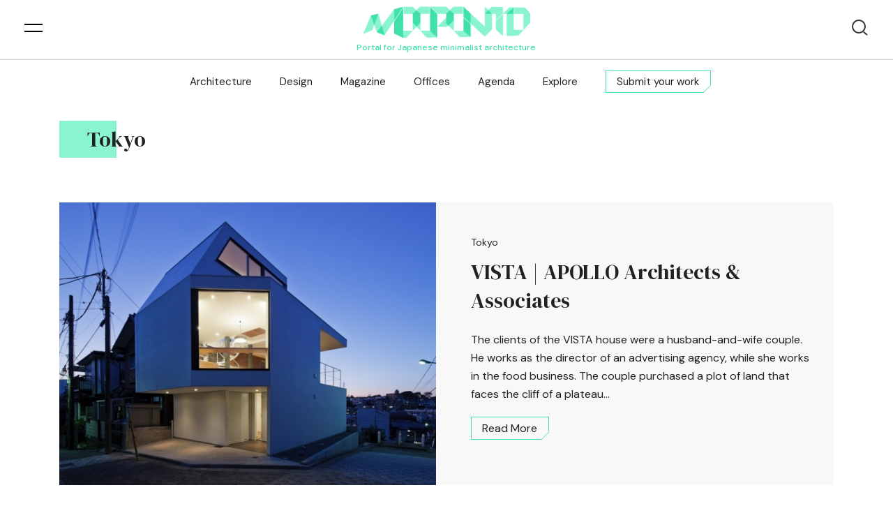

--- FILE ---
content_type: text/html; charset=UTF-8
request_url: https://www.mooponto.com/architecture/city/tokyo/page/2/
body_size: 23047
content:
<!DOCTYPE html>
<html>

<head>
    <meta charset="UTF-8" />
    <meta http-equiv="X-UA-Compatible" content="IE=edge">
	<meta name="viewport" content="width=device-width, initial-scale=1">
	<meta name="mobile-web-app-capable" content="yes">
	<meta name="apple-mobile-web-app-capable" content="yes">
    <link rel="stylesheet" href="https://cdn.jsdelivr.net/npm/bootstrap@4.5.3/dist/css/bootstrap.min.css">
    <link rel="stylesheet" href="https://cdnjs.cloudflare.com/ajax/libs/font-awesome/5.15.1/css/all.min.css" />
    <link rel="preconnect" href="https://fonts.gstatic.com"> 
    <link href="https://fonts.googleapis.com/css2?family=DM+Sans:ital,wght@0,400;0,500;0,700;1,400;1,500;1,700&family=DM+Serif+Display:ital@0;1&display=swap" rel="stylesheet">
    <link rel="stylesheet" href="https://cdn.jsdelivr.net/npm/@splidejs/splide@latest/dist/css/splide.min.css">
    <script data-ad-client="ca-pub-7237350753813601" async src="https://pagead2.googlesyndication.com/pagead/js/adsbygoogle.js"></script>
    		<style type="text/css">
					.heateor_sss_button_instagram span.heateor_sss_svg,a.heateor_sss_instagram span.heateor_sss_svg{background:radial-gradient(circle at 30% 107%,#fdf497 0,#fdf497 5%,#fd5949 45%,#d6249f 60%,#285aeb 90%)}
										div.heateor_sss_vertical_sharing  a.heateor_sss_button_instagram span{background:#41E0AB!important;}div.heateor_sss_floating_follow_icons_container a.heateor_sss_button_instagram span{background:#41E0AB;}
							div.heateor_sss_vertical_sharing a.heateor_sss_button_instagram span:hover{background:#67F7C0!important;}div.heateor_sss_floating_follow_icons_container a.heateor_sss_button_instagram span:hover{background:#67F7C0;}
				.heateor_sss_horizontal_sharing .heateor_sss_svg,.heateor_sss_standard_follow_icons_container .heateor_sss_svg{
							color: #fff;
						border-width: 0px;
			border-style: solid;
			border-color: transparent;
		}
					.heateor_sss_horizontal_sharing .heateorSssTCBackground{
				color:#666;
			}
					.heateor_sss_horizontal_sharing span.heateor_sss_svg:hover,.heateor_sss_standard_follow_icons_container span.heateor_sss_svg:hover{
						border-color: transparent;
		}
		.heateor_sss_vertical_sharing span.heateor_sss_svg,.heateor_sss_floating_follow_icons_container span.heateor_sss_svg{
							background-color: #41E0AB!important;
				background: #41E0AB!important;
							color: #fff;
						border-width: 0px;
			border-style: solid;
			border-color: transparent;
		}
				.heateor_sss_vertical_sharing .heateorSssTCBackground{
			color:#666;
		}
						.heateor_sss_vertical_sharing span.heateor_sss_svg:hover,.heateor_sss_floating_follow_icons_container span.heateor_sss_svg:hover{
							background-color: #67F7C0!important;
				background: #67F7C0!important;
						border-color: transparent;
		}
		@media screen and (max-width:783px) {.heateor_sss_vertical_sharing{display:none!important}}div.heateorSssSharingArrow{display:none}		</style>
		<meta name='robots' content='index, follow, max-image-preview:large, max-snippet:-1, max-video-preview:-1' />

	<!-- This site is optimized with the Yoast SEO plugin v20.11 - https://yoast.com/wordpress/plugins/seo/ -->
	<title>Tokyo &mdash; Page 2 of 4 &mdash; mooponto</title>
	<link rel="canonical" href="https://www.mooponto.com/architecture/city/tokyo/page/2/" />
	<link rel="prev" href="https://www.mooponto.com/architecture/city/tokyo/" />
	<link rel="next" href="https://www.mooponto.com/architecture/city/tokyo/page/3/" />
	<meta property="og:locale" content="en_US" />
	<meta property="og:type" content="article" />
	<meta property="og:title" content="Tokyo &mdash; Page 2 of 4 &mdash; mooponto" />
	<meta property="og:url" content="https://www.mooponto.com/architecture/city/tokyo/" />
	<meta property="og:site_name" content="mooponto" />
	<meta name="twitter:card" content="summary_large_image" />
	<meta name="twitter:site" content="@mooponto" />
	<script type="application/ld+json" class="yoast-schema-graph">{"@context":"https://schema.org","@graph":[{"@type":"CollectionPage","@id":"https://www.mooponto.com/architecture/city/tokyo/","url":"https://www.mooponto.com/architecture/city/tokyo/page/2/","name":"Tokyo &mdash; Page 2 of 4 &mdash; mooponto","isPartOf":{"@id":"https://www.mooponto.com/#website"},"primaryImageOfPage":{"@id":"https://www.mooponto.com/architecture/city/tokyo/page/2/#primaryimage"},"image":{"@id":"https://www.mooponto.com/architecture/city/tokyo/page/2/#primaryimage"},"thumbnailUrl":"https://mooponto.s3.eu-central-1.amazonaws.com/2013/06/11202048/042.jpg","breadcrumb":{"@id":"https://www.mooponto.com/architecture/city/tokyo/page/2/#breadcrumb"},"inLanguage":"en-US"},{"@type":"ImageObject","inLanguage":"en-US","@id":"https://www.mooponto.com/architecture/city/tokyo/page/2/#primaryimage","url":"https://mooponto.s3.eu-central-1.amazonaws.com/2013/06/11202048/042.jpg","contentUrl":"https://mooponto.s3.eu-central-1.amazonaws.com/2013/06/11202048/042.jpg","width":640,"height":427},{"@type":"BreadcrumbList","@id":"https://www.mooponto.com/architecture/city/tokyo/page/2/#breadcrumb","itemListElement":[{"@type":"ListItem","position":1,"name":"home","item":"https://www.mooponto.com/"},{"@type":"ListItem","position":2,"name":"Tokyo"}]},{"@type":"WebSite","@id":"https://www.mooponto.com/#website","url":"https://www.mooponto.com/","name":"mooponto — Portal for Japanese minimalist architecture","description":"Portal for Japanese minimalist architecture","publisher":{"@id":"https://www.mooponto.com/#organization"},"potentialAction":[{"@type":"SearchAction","target":{"@type":"EntryPoint","urlTemplate":"https://www.mooponto.com/?s={search_term_string}"},"query-input":"required name=search_term_string"}],"inLanguage":"en-US"},{"@type":"Organization","@id":"https://www.mooponto.com/#organization","name":"mooponto","url":"https://www.mooponto.com/","logo":{"@type":"ImageObject","inLanguage":"en-US","@id":"https://www.mooponto.com/#/schema/logo/image/","url":"https://mooponto.s3.eu-central-1.amazonaws.com/2018/12/11200755/L-O-G-O.png","contentUrl":"https://mooponto.s3.eu-central-1.amazonaws.com/2018/12/11200755/L-O-G-O.png","width":500,"height":500,"caption":"mooponto"},"image":{"@id":"https://www.mooponto.com/#/schema/logo/image/"},"sameAs":["https://www.facebook.com/mooponto/","https://twitter.com/mooponto","https://www.instagram.com/mooponto/"]}]}</script>
	<!-- / Yoast SEO plugin. -->


<link rel="alternate" type="application/rss+xml" title="mooponto &raquo; Feed" href="https://www.mooponto.com/feed/" />
<link rel="alternate" type="application/rss+xml" title="mooponto &raquo; Comments Feed" href="https://www.mooponto.com/comments/feed/" />
<link rel="alternate" type="application/rss+xml" title="mooponto &raquo; Tokyo City Feed" href="https://www.mooponto.com/architecture/city/tokyo/feed/" />
		<!-- This site uses the Google Analytics by ExactMetrics plugin v7.18 - Using Analytics tracking - https://www.exactmetrics.com/ -->
							<script src="//www.googletagmanager.com/gtag/js?id=G-HLT87ZB2VL"  data-cfasync="false" data-wpfc-render="false" type="text/javascript" async></script>
			<script data-cfasync="false" data-wpfc-render="false" type="text/javascript">
				var em_version = '7.18';
				var em_track_user = true;
				var em_no_track_reason = '';
				
								var disableStrs = [
										'ga-disable-G-HLT87ZB2VL',
									];

				/* Function to detect opted out users */
				function __gtagTrackerIsOptedOut() {
					for (var index = 0; index < disableStrs.length; index++) {
						if (document.cookie.indexOf(disableStrs[index] + '=true') > -1) {
							return true;
						}
					}

					return false;
				}

				/* Disable tracking if the opt-out cookie exists. */
				if (__gtagTrackerIsOptedOut()) {
					for (var index = 0; index < disableStrs.length; index++) {
						window[disableStrs[index]] = true;
					}
				}

				/* Opt-out function */
				function __gtagTrackerOptout() {
					for (var index = 0; index < disableStrs.length; index++) {
						document.cookie = disableStrs[index] + '=true; expires=Thu, 31 Dec 2099 23:59:59 UTC; path=/';
						window[disableStrs[index]] = true;
					}
				}

				if ('undefined' === typeof gaOptout) {
					function gaOptout() {
						__gtagTrackerOptout();
					}
				}
								window.dataLayer = window.dataLayer || [];

				window.ExactMetricsDualTracker = {
					helpers: {},
					trackers: {},
				};
				if (em_track_user) {
					function __gtagDataLayer() {
						dataLayer.push(arguments);
					}

					function __gtagTracker(type, name, parameters) {
						if (!parameters) {
							parameters = {};
						}

						if (parameters.send_to) {
							__gtagDataLayer.apply(null, arguments);
							return;
						}

						if (type === 'event') {
														parameters.send_to = exactmetrics_frontend.v4_id;
							var hookName = name;
							if (typeof parameters['event_category'] !== 'undefined') {
								hookName = parameters['event_category'] + ':' + name;
							}

							if (typeof ExactMetricsDualTracker.trackers[hookName] !== 'undefined') {
								ExactMetricsDualTracker.trackers[hookName](parameters);
							} else {
								__gtagDataLayer('event', name, parameters);
							}
							
						} else {
							__gtagDataLayer.apply(null, arguments);
						}
					}

					__gtagTracker('js', new Date());
					__gtagTracker('set', {
						'developer_id.dNDMyYj': true,
											});
										__gtagTracker('config', 'G-HLT87ZB2VL', {"forceSSL":"true","link_attribution":"true"} );
															window.gtag = __gtagTracker;										(function () {
						/* https://developers.google.com/analytics/devguides/collection/analyticsjs/ */
						/* ga and __gaTracker compatibility shim. */
						var noopfn = function () {
							return null;
						};
						var newtracker = function () {
							return new Tracker();
						};
						var Tracker = function () {
							return null;
						};
						var p = Tracker.prototype;
						p.get = noopfn;
						p.set = noopfn;
						p.send = function () {
							var args = Array.prototype.slice.call(arguments);
							args.unshift('send');
							__gaTracker.apply(null, args);
						};
						var __gaTracker = function () {
							var len = arguments.length;
							if (len === 0) {
								return;
							}
							var f = arguments[len - 1];
							if (typeof f !== 'object' || f === null || typeof f.hitCallback !== 'function') {
								if ('send' === arguments[0]) {
									var hitConverted, hitObject = false, action;
									if ('event' === arguments[1]) {
										if ('undefined' !== typeof arguments[3]) {
											hitObject = {
												'eventAction': arguments[3],
												'eventCategory': arguments[2],
												'eventLabel': arguments[4],
												'value': arguments[5] ? arguments[5] : 1,
											}
										}
									}
									if ('pageview' === arguments[1]) {
										if ('undefined' !== typeof arguments[2]) {
											hitObject = {
												'eventAction': 'page_view',
												'page_path': arguments[2],
											}
										}
									}
									if (typeof arguments[2] === 'object') {
										hitObject = arguments[2];
									}
									if (typeof arguments[5] === 'object') {
										Object.assign(hitObject, arguments[5]);
									}
									if ('undefined' !== typeof arguments[1].hitType) {
										hitObject = arguments[1];
										if ('pageview' === hitObject.hitType) {
											hitObject.eventAction = 'page_view';
										}
									}
									if (hitObject) {
										action = 'timing' === arguments[1].hitType ? 'timing_complete' : hitObject.eventAction;
										hitConverted = mapArgs(hitObject);
										__gtagTracker('event', action, hitConverted);
									}
								}
								return;
							}

							function mapArgs(args) {
								var arg, hit = {};
								var gaMap = {
									'eventCategory': 'event_category',
									'eventAction': 'event_action',
									'eventLabel': 'event_label',
									'eventValue': 'event_value',
									'nonInteraction': 'non_interaction',
									'timingCategory': 'event_category',
									'timingVar': 'name',
									'timingValue': 'value',
									'timingLabel': 'event_label',
									'page': 'page_path',
									'location': 'page_location',
									'title': 'page_title',
								};
								for (arg in args) {
																		if (!(!args.hasOwnProperty(arg) || !gaMap.hasOwnProperty(arg))) {
										hit[gaMap[arg]] = args[arg];
									} else {
										hit[arg] = args[arg];
									}
								}
								return hit;
							}

							try {
								f.hitCallback();
							} catch (ex) {
							}
						};
						__gaTracker.create = newtracker;
						__gaTracker.getByName = newtracker;
						__gaTracker.getAll = function () {
							return [];
						};
						__gaTracker.remove = noopfn;
						__gaTracker.loaded = true;
						window['__gaTracker'] = __gaTracker;
					})();
									} else {
										console.log("");
					(function () {
						function __gtagTracker() {
							return null;
						}

						window['__gtagTracker'] = __gtagTracker;
						window['gtag'] = __gtagTracker;
					})();
									}
			</script>
				<!-- / Google Analytics by ExactMetrics -->
		<script type="text/javascript">
window._wpemojiSettings = {"baseUrl":"https:\/\/s.w.org\/images\/core\/emoji\/14.0.0\/72x72\/","ext":".png","svgUrl":"https:\/\/s.w.org\/images\/core\/emoji\/14.0.0\/svg\/","svgExt":".svg","source":{"concatemoji":"https:\/\/www.mooponto.com\/wp-includes\/js\/wp-emoji-release.min.js?ver=6.2.8"}};
/*! This file is auto-generated */
!function(e,a,t){var n,r,o,i=a.createElement("canvas"),p=i.getContext&&i.getContext("2d");function s(e,t){p.clearRect(0,0,i.width,i.height),p.fillText(e,0,0);e=i.toDataURL();return p.clearRect(0,0,i.width,i.height),p.fillText(t,0,0),e===i.toDataURL()}function c(e){var t=a.createElement("script");t.src=e,t.defer=t.type="text/javascript",a.getElementsByTagName("head")[0].appendChild(t)}for(o=Array("flag","emoji"),t.supports={everything:!0,everythingExceptFlag:!0},r=0;r<o.length;r++)t.supports[o[r]]=function(e){if(p&&p.fillText)switch(p.textBaseline="top",p.font="600 32px Arial",e){case"flag":return s("\ud83c\udff3\ufe0f\u200d\u26a7\ufe0f","\ud83c\udff3\ufe0f\u200b\u26a7\ufe0f")?!1:!s("\ud83c\uddfa\ud83c\uddf3","\ud83c\uddfa\u200b\ud83c\uddf3")&&!s("\ud83c\udff4\udb40\udc67\udb40\udc62\udb40\udc65\udb40\udc6e\udb40\udc67\udb40\udc7f","\ud83c\udff4\u200b\udb40\udc67\u200b\udb40\udc62\u200b\udb40\udc65\u200b\udb40\udc6e\u200b\udb40\udc67\u200b\udb40\udc7f");case"emoji":return!s("\ud83e\udef1\ud83c\udffb\u200d\ud83e\udef2\ud83c\udfff","\ud83e\udef1\ud83c\udffb\u200b\ud83e\udef2\ud83c\udfff")}return!1}(o[r]),t.supports.everything=t.supports.everything&&t.supports[o[r]],"flag"!==o[r]&&(t.supports.everythingExceptFlag=t.supports.everythingExceptFlag&&t.supports[o[r]]);t.supports.everythingExceptFlag=t.supports.everythingExceptFlag&&!t.supports.flag,t.DOMReady=!1,t.readyCallback=function(){t.DOMReady=!0},t.supports.everything||(n=function(){t.readyCallback()},a.addEventListener?(a.addEventListener("DOMContentLoaded",n,!1),e.addEventListener("load",n,!1)):(e.attachEvent("onload",n),a.attachEvent("onreadystatechange",function(){"complete"===a.readyState&&t.readyCallback()})),(e=t.source||{}).concatemoji?c(e.concatemoji):e.wpemoji&&e.twemoji&&(c(e.twemoji),c(e.wpemoji)))}(window,document,window._wpemojiSettings);
</script>
<style type="text/css">
img.wp-smiley,
img.emoji {
	display: inline !important;
	border: none !important;
	box-shadow: none !important;
	height: 1em !important;
	width: 1em !important;
	margin: 0 0.07em !important;
	vertical-align: -0.1em !important;
	background: none !important;
	padding: 0 !important;
}
</style>
	<link rel='stylesheet' id='wp-block-library-css' href='https://www.mooponto.com/wp-includes/css/dist/block-library/style.min.css?ver=6.2.8' type='text/css' media='all' />
<link rel='stylesheet' id='classic-theme-styles-css' href='https://www.mooponto.com/wp-includes/css/classic-themes.min.css?ver=6.2.8' type='text/css' media='all' />
<style id='global-styles-inline-css' type='text/css'>
body{--wp--preset--color--black: #000000;--wp--preset--color--cyan-bluish-gray: #abb8c3;--wp--preset--color--white: #ffffff;--wp--preset--color--pale-pink: #f78da7;--wp--preset--color--vivid-red: #cf2e2e;--wp--preset--color--luminous-vivid-orange: #ff6900;--wp--preset--color--luminous-vivid-amber: #fcb900;--wp--preset--color--light-green-cyan: #7bdcb5;--wp--preset--color--vivid-green-cyan: #00d084;--wp--preset--color--pale-cyan-blue: #8ed1fc;--wp--preset--color--vivid-cyan-blue: #0693e3;--wp--preset--color--vivid-purple: #9b51e0;--wp--preset--gradient--vivid-cyan-blue-to-vivid-purple: linear-gradient(135deg,rgba(6,147,227,1) 0%,rgb(155,81,224) 100%);--wp--preset--gradient--light-green-cyan-to-vivid-green-cyan: linear-gradient(135deg,rgb(122,220,180) 0%,rgb(0,208,130) 100%);--wp--preset--gradient--luminous-vivid-amber-to-luminous-vivid-orange: linear-gradient(135deg,rgba(252,185,0,1) 0%,rgba(255,105,0,1) 100%);--wp--preset--gradient--luminous-vivid-orange-to-vivid-red: linear-gradient(135deg,rgba(255,105,0,1) 0%,rgb(207,46,46) 100%);--wp--preset--gradient--very-light-gray-to-cyan-bluish-gray: linear-gradient(135deg,rgb(238,238,238) 0%,rgb(169,184,195) 100%);--wp--preset--gradient--cool-to-warm-spectrum: linear-gradient(135deg,rgb(74,234,220) 0%,rgb(151,120,209) 20%,rgb(207,42,186) 40%,rgb(238,44,130) 60%,rgb(251,105,98) 80%,rgb(254,248,76) 100%);--wp--preset--gradient--blush-light-purple: linear-gradient(135deg,rgb(255,206,236) 0%,rgb(152,150,240) 100%);--wp--preset--gradient--blush-bordeaux: linear-gradient(135deg,rgb(254,205,165) 0%,rgb(254,45,45) 50%,rgb(107,0,62) 100%);--wp--preset--gradient--luminous-dusk: linear-gradient(135deg,rgb(255,203,112) 0%,rgb(199,81,192) 50%,rgb(65,88,208) 100%);--wp--preset--gradient--pale-ocean: linear-gradient(135deg,rgb(255,245,203) 0%,rgb(182,227,212) 50%,rgb(51,167,181) 100%);--wp--preset--gradient--electric-grass: linear-gradient(135deg,rgb(202,248,128) 0%,rgb(113,206,126) 100%);--wp--preset--gradient--midnight: linear-gradient(135deg,rgb(2,3,129) 0%,rgb(40,116,252) 100%);--wp--preset--duotone--dark-grayscale: url('#wp-duotone-dark-grayscale');--wp--preset--duotone--grayscale: url('#wp-duotone-grayscale');--wp--preset--duotone--purple-yellow: url('#wp-duotone-purple-yellow');--wp--preset--duotone--blue-red: url('#wp-duotone-blue-red');--wp--preset--duotone--midnight: url('#wp-duotone-midnight');--wp--preset--duotone--magenta-yellow: url('#wp-duotone-magenta-yellow');--wp--preset--duotone--purple-green: url('#wp-duotone-purple-green');--wp--preset--duotone--blue-orange: url('#wp-duotone-blue-orange');--wp--preset--font-size--small: 13px;--wp--preset--font-size--medium: 20px;--wp--preset--font-size--large: 36px;--wp--preset--font-size--x-large: 42px;--wp--preset--spacing--20: 0.44rem;--wp--preset--spacing--30: 0.67rem;--wp--preset--spacing--40: 1rem;--wp--preset--spacing--50: 1.5rem;--wp--preset--spacing--60: 2.25rem;--wp--preset--spacing--70: 3.38rem;--wp--preset--spacing--80: 5.06rem;--wp--preset--shadow--natural: 6px 6px 9px rgba(0, 0, 0, 0.2);--wp--preset--shadow--deep: 12px 12px 50px rgba(0, 0, 0, 0.4);--wp--preset--shadow--sharp: 6px 6px 0px rgba(0, 0, 0, 0.2);--wp--preset--shadow--outlined: 6px 6px 0px -3px rgba(255, 255, 255, 1), 6px 6px rgba(0, 0, 0, 1);--wp--preset--shadow--crisp: 6px 6px 0px rgba(0, 0, 0, 1);}:where(.is-layout-flex){gap: 0.5em;}body .is-layout-flow > .alignleft{float: left;margin-inline-start: 0;margin-inline-end: 2em;}body .is-layout-flow > .alignright{float: right;margin-inline-start: 2em;margin-inline-end: 0;}body .is-layout-flow > .aligncenter{margin-left: auto !important;margin-right: auto !important;}body .is-layout-constrained > .alignleft{float: left;margin-inline-start: 0;margin-inline-end: 2em;}body .is-layout-constrained > .alignright{float: right;margin-inline-start: 2em;margin-inline-end: 0;}body .is-layout-constrained > .aligncenter{margin-left: auto !important;margin-right: auto !important;}body .is-layout-constrained > :where(:not(.alignleft):not(.alignright):not(.alignfull)){max-width: var(--wp--style--global--content-size);margin-left: auto !important;margin-right: auto !important;}body .is-layout-constrained > .alignwide{max-width: var(--wp--style--global--wide-size);}body .is-layout-flex{display: flex;}body .is-layout-flex{flex-wrap: wrap;align-items: center;}body .is-layout-flex > *{margin: 0;}:where(.wp-block-columns.is-layout-flex){gap: 2em;}.has-black-color{color: var(--wp--preset--color--black) !important;}.has-cyan-bluish-gray-color{color: var(--wp--preset--color--cyan-bluish-gray) !important;}.has-white-color{color: var(--wp--preset--color--white) !important;}.has-pale-pink-color{color: var(--wp--preset--color--pale-pink) !important;}.has-vivid-red-color{color: var(--wp--preset--color--vivid-red) !important;}.has-luminous-vivid-orange-color{color: var(--wp--preset--color--luminous-vivid-orange) !important;}.has-luminous-vivid-amber-color{color: var(--wp--preset--color--luminous-vivid-amber) !important;}.has-light-green-cyan-color{color: var(--wp--preset--color--light-green-cyan) !important;}.has-vivid-green-cyan-color{color: var(--wp--preset--color--vivid-green-cyan) !important;}.has-pale-cyan-blue-color{color: var(--wp--preset--color--pale-cyan-blue) !important;}.has-vivid-cyan-blue-color{color: var(--wp--preset--color--vivid-cyan-blue) !important;}.has-vivid-purple-color{color: var(--wp--preset--color--vivid-purple) !important;}.has-black-background-color{background-color: var(--wp--preset--color--black) !important;}.has-cyan-bluish-gray-background-color{background-color: var(--wp--preset--color--cyan-bluish-gray) !important;}.has-white-background-color{background-color: var(--wp--preset--color--white) !important;}.has-pale-pink-background-color{background-color: var(--wp--preset--color--pale-pink) !important;}.has-vivid-red-background-color{background-color: var(--wp--preset--color--vivid-red) !important;}.has-luminous-vivid-orange-background-color{background-color: var(--wp--preset--color--luminous-vivid-orange) !important;}.has-luminous-vivid-amber-background-color{background-color: var(--wp--preset--color--luminous-vivid-amber) !important;}.has-light-green-cyan-background-color{background-color: var(--wp--preset--color--light-green-cyan) !important;}.has-vivid-green-cyan-background-color{background-color: var(--wp--preset--color--vivid-green-cyan) !important;}.has-pale-cyan-blue-background-color{background-color: var(--wp--preset--color--pale-cyan-blue) !important;}.has-vivid-cyan-blue-background-color{background-color: var(--wp--preset--color--vivid-cyan-blue) !important;}.has-vivid-purple-background-color{background-color: var(--wp--preset--color--vivid-purple) !important;}.has-black-border-color{border-color: var(--wp--preset--color--black) !important;}.has-cyan-bluish-gray-border-color{border-color: var(--wp--preset--color--cyan-bluish-gray) !important;}.has-white-border-color{border-color: var(--wp--preset--color--white) !important;}.has-pale-pink-border-color{border-color: var(--wp--preset--color--pale-pink) !important;}.has-vivid-red-border-color{border-color: var(--wp--preset--color--vivid-red) !important;}.has-luminous-vivid-orange-border-color{border-color: var(--wp--preset--color--luminous-vivid-orange) !important;}.has-luminous-vivid-amber-border-color{border-color: var(--wp--preset--color--luminous-vivid-amber) !important;}.has-light-green-cyan-border-color{border-color: var(--wp--preset--color--light-green-cyan) !important;}.has-vivid-green-cyan-border-color{border-color: var(--wp--preset--color--vivid-green-cyan) !important;}.has-pale-cyan-blue-border-color{border-color: var(--wp--preset--color--pale-cyan-blue) !important;}.has-vivid-cyan-blue-border-color{border-color: var(--wp--preset--color--vivid-cyan-blue) !important;}.has-vivid-purple-border-color{border-color: var(--wp--preset--color--vivid-purple) !important;}.has-vivid-cyan-blue-to-vivid-purple-gradient-background{background: var(--wp--preset--gradient--vivid-cyan-blue-to-vivid-purple) !important;}.has-light-green-cyan-to-vivid-green-cyan-gradient-background{background: var(--wp--preset--gradient--light-green-cyan-to-vivid-green-cyan) !important;}.has-luminous-vivid-amber-to-luminous-vivid-orange-gradient-background{background: var(--wp--preset--gradient--luminous-vivid-amber-to-luminous-vivid-orange) !important;}.has-luminous-vivid-orange-to-vivid-red-gradient-background{background: var(--wp--preset--gradient--luminous-vivid-orange-to-vivid-red) !important;}.has-very-light-gray-to-cyan-bluish-gray-gradient-background{background: var(--wp--preset--gradient--very-light-gray-to-cyan-bluish-gray) !important;}.has-cool-to-warm-spectrum-gradient-background{background: var(--wp--preset--gradient--cool-to-warm-spectrum) !important;}.has-blush-light-purple-gradient-background{background: var(--wp--preset--gradient--blush-light-purple) !important;}.has-blush-bordeaux-gradient-background{background: var(--wp--preset--gradient--blush-bordeaux) !important;}.has-luminous-dusk-gradient-background{background: var(--wp--preset--gradient--luminous-dusk) !important;}.has-pale-ocean-gradient-background{background: var(--wp--preset--gradient--pale-ocean) !important;}.has-electric-grass-gradient-background{background: var(--wp--preset--gradient--electric-grass) !important;}.has-midnight-gradient-background{background: var(--wp--preset--gradient--midnight) !important;}.has-small-font-size{font-size: var(--wp--preset--font-size--small) !important;}.has-medium-font-size{font-size: var(--wp--preset--font-size--medium) !important;}.has-large-font-size{font-size: var(--wp--preset--font-size--large) !important;}.has-x-large-font-size{font-size: var(--wp--preset--font-size--x-large) !important;}
.wp-block-navigation a:where(:not(.wp-element-button)){color: inherit;}
:where(.wp-block-columns.is-layout-flex){gap: 2em;}
.wp-block-pullquote{font-size: 1.5em;line-height: 1.6;}
</style>
<link rel='stylesheet' id='contact-form-7-css' href='https://www.mooponto.com/wp-content/plugins/contact-form-7/includes/css/styles.css?ver=5.7.7' type='text/css' media='all' />
<link rel='stylesheet' id='wp-ulike-css' href='https://www.mooponto.com/wp-content/plugins/wp-ulike/assets/css/wp-ulike.min.css?ver=4.6.7' type='text/css' media='all' />
<link rel='stylesheet' id='blankslate-style-css' href='https://www.mooponto.com/wp-content/themes/mooponto-theme/style.css?ver=6.2.8' type='text/css' media='all' />
<link rel='stylesheet' id='wpdreams-asl-basic-css' href='https://www.mooponto.com/wp-content/plugins/ajax-search-lite/css/style.basic.css?ver=4.11.2' type='text/css' media='all' />
<link rel='stylesheet' id='wpdreams-ajaxsearchlite-css' href='https://www.mooponto.com/wp-content/plugins/ajax-search-lite/css/style-simple-grey.css?ver=4.11.2' type='text/css' media='all' />
<link rel='stylesheet' id='slb_core-css' href='https://www.mooponto.com/wp-content/plugins/simple-lightbox/client/css/app.css?ver=2.9.3' type='text/css' media='all' />
<link rel='stylesheet' id='heateor_sss_frontend_css-css' href='https://www.mooponto.com/wp-content/plugins/sassy-social-share/public/css/sassy-social-share-public.css?ver=3.3.52' type='text/css' media='all' />
<script type='text/javascript' src='https://www.mooponto.com/wp-content/plugins/google-analytics-dashboard-for-wp/assets/js/frontend-gtag.js?ver=7.18' id='exactmetrics-frontend-script-js'></script>
<script data-cfasync="false" data-wpfc-render="false" type="text/javascript" id='exactmetrics-frontend-script-js-extra'>/* <![CDATA[ */
var exactmetrics_frontend = {"js_events_tracking":"true","download_extensions":"doc,pdf,ppt,zip,xls,docx,pptx,xlsx","inbound_paths":"[{\"path\":\"\\\/go\\\/\",\"label\":\"affiliate\"},{\"path\":\"\\\/recommend\\\/\",\"label\":\"affiliate\"}]","home_url":"https:\/\/www.mooponto.com","hash_tracking":"false","v4_id":"G-HLT87ZB2VL"};/* ]]> */
</script>
<script type='text/javascript' src='https://www.mooponto.com/wp-includes/js/jquery/jquery.min.js?ver=3.6.4' id='jquery-core-js'></script>
<script type='text/javascript' src='https://www.mooponto.com/wp-includes/js/jquery/jquery-migrate.min.js?ver=3.4.0' id='jquery-migrate-js'></script>
<script type='text/javascript' id='snazzymaps-js-js-extra'>
/* <![CDATA[ */
var SnazzyDataForSnazzyMaps = [];
SnazzyDataForSnazzyMaps={"id":151,"name":"Ultra Light with Labels","description":"Light Rust","url":"https:\/\/snazzymaps.com\/style\/151\/ultra-light-with-labels","imageUrl":"https:\/\/snazzy-maps-cdn.azureedge.net\/assets\/151-ultra-light-with-labels.png?v=20170626083737","json":"[{\"featureType\":\"water\",\"elementType\":\"geometry\",\"stylers\":[{\"color\":\"#e9e9e9\"},{\"lightness\":17}]},{\"featureType\":\"landscape\",\"elementType\":\"geometry\",\"stylers\":[{\"color\":\"#f5f5f5\"},{\"lightness\":20}]},{\"featureType\":\"road.highway\",\"elementType\":\"geometry.fill\",\"stylers\":[{\"color\":\"#ffffff\"},{\"lightness\":17}]},{\"featureType\":\"road.highway\",\"elementType\":\"geometry.stroke\",\"stylers\":[{\"color\":\"#ffffff\"},{\"lightness\":29},{\"weight\":0.2}]},{\"featureType\":\"road.arterial\",\"elementType\":\"geometry\",\"stylers\":[{\"color\":\"#ffffff\"},{\"lightness\":18}]},{\"featureType\":\"road.local\",\"elementType\":\"geometry\",\"stylers\":[{\"color\":\"#ffffff\"},{\"lightness\":16}]},{\"featureType\":\"poi\",\"elementType\":\"geometry\",\"stylers\":[{\"color\":\"#f5f5f5\"},{\"lightness\":21}]},{\"featureType\":\"poi.park\",\"elementType\":\"geometry\",\"stylers\":[{\"color\":\"#dedede\"},{\"lightness\":21}]},{\"elementType\":\"labels.text.stroke\",\"stylers\":[{\"visibility\":\"on\"},{\"color\":\"#ffffff\"},{\"lightness\":16}]},{\"elementType\":\"labels.text.fill\",\"stylers\":[{\"saturation\":36},{\"color\":\"#333333\"},{\"lightness\":40}]},{\"elementType\":\"labels.icon\",\"stylers\":[{\"visibility\":\"off\"}]},{\"featureType\":\"transit\",\"elementType\":\"geometry\",\"stylers\":[{\"color\":\"#f2f2f2\"},{\"lightness\":19}]},{\"featureType\":\"administrative\",\"elementType\":\"geometry.fill\",\"stylers\":[{\"color\":\"#fefefe\"},{\"lightness\":20}]},{\"featureType\":\"administrative\",\"elementType\":\"geometry.stroke\",\"stylers\":[{\"color\":\"#fefefe\"},{\"lightness\":17},{\"weight\":1.2}]}]","views":1246460,"favorites":3675,"createdBy":{"name":"Anonymous","url":null},"createdOn":"2014-11-04T03:01:33.197","tags":["greyscale","light"],"colors":["gray","white"]};
/* ]]> */
</script>
<script type='text/javascript' src='https://www.mooponto.com/wp-content/plugins/snazzy-maps/snazzymaps.js?ver=1.4.0' id='snazzymaps-js-js'></script>
<link rel="https://api.w.org/" href="https://www.mooponto.com/wp-json/" /><link rel="alternate" type="application/json" href="https://www.mooponto.com/wp-json/wp/v2/architecture_city/1381" /><link rel="EditURI" type="application/rsd+xml" title="RSD" href="https://www.mooponto.com/xmlrpc.php?rsd" />
<link rel="wlwmanifest" type="application/wlwmanifest+xml" href="https://www.mooponto.com/wp-includes/wlwmanifest.xml" />
<meta name="generator" content="WordPress 6.2.8" />

	<style id="mooponto-custom-css" type="text/css">

	</style>
					<link rel="preconnect" href="https://fonts.gstatic.com" crossorigin />
				<link rel="preload" as="style" href="//fonts.googleapis.com/css?family=Open+Sans&display=swap" />
				<link rel="stylesheet" href="//fonts.googleapis.com/css?family=Open+Sans&display=swap" media="all" />
				                <style>
                    
					div[id*='ajaxsearchlitesettings'].searchsettings .asl_option_inner label {
						font-size: 0px !important;
						color: rgba(0, 0, 0, 0);
					}
					div[id*='ajaxsearchlitesettings'].searchsettings .asl_option_inner label:after {
						font-size: 11px !important;
						position: absolute;
						top: 0;
						left: 0;
						z-index: 1;
					}
					.asl_w_container {
						width: 100%;
						margin: 0px 0px 0px 0px;
						min-width: 200px;
					}
					div[id*='ajaxsearchlite'].asl_m {
						width: 100%;
					}
					div[id*='ajaxsearchliteres'].wpdreams_asl_results div.resdrg span.highlighted {
						font-weight: bold;
						color: rgba(217, 49, 43, 1);
						background-color: rgba(238, 238, 238, 1);
					}
					div[id*='ajaxsearchliteres'].wpdreams_asl_results .results img.asl_image {
						width: 70px;
						height: 70px;
						object-fit: cover;
					}
					div.asl_r .results {
						max-height: none;
					}
				
							.asl_w, .asl_w * {font-family:"DM Sans" !important;}
							.asl_m input[type=search]::placeholder{font-family:"DM Sans" !important;}
							.asl_m input[type=search]::-webkit-input-placeholder{font-family:"DM Sans" !important;}
							.asl_m input[type=search]::-moz-placeholder{font-family:"DM Sans" !important;}
							.asl_m input[type=search]:-ms-input-placeholder{font-family:"DM Sans" !important;}
						
						.asl_m, .asl_m .probox {
							background-color: rgba(255, 255, 255, 0) !important;
							background-image: none !important;
							-webkit-background-image: none !important;
							-ms-background-image: none !important;
						}
					
						.asl_m .probox svg {
							fill: rgba(34, 34, 34, 1) !important;
						}
						.asl_m .probox .innericon {
							background-color: rgba(34, 34, 34, 1) !important;
							background-image: none !important;
							-webkit-background-image: none !important;
							-ms-background-image: none !important;
						}
					
						div.asl_r.asl_w.vertical .results .item::after {
							display: block;
							position: absolute;
							bottom: 0;
							content: '';
							height: 1px;
							width: 100%;
							background: #D8D8D8;
						}
						div.asl_r.asl_w.vertical .results .item.asl_last_item::after {
							display: none;
						}
					                </style>
                <link rel="icon" href="https://mooponto.s3.eu-central-1.amazonaws.com/2018/12/11200755/cropped-favicon-32x32.png" sizes="32x32" />
<link rel="icon" href="https://mooponto.s3.eu-central-1.amazonaws.com/2018/12/11200755/cropped-favicon-192x192.png" sizes="192x192" />
<link rel="apple-touch-icon" href="https://mooponto.s3.eu-central-1.amazonaws.com/2018/12/11200755/cropped-favicon-180x180.png" />
<meta name="msapplication-TileImage" content="https://mooponto.s3.eu-central-1.amazonaws.com/2018/12/11200755/cropped-favicon-270x270.png" />
		<style type="text/css" id="wp-custom-css">
			body,html{
	overflow-x:hidden;
}
b, strong {
	font-weight: 700
}
a:hover, a:visited, a:link, a:active
{
    text-decoration: none;
}
#partner-slider img{
	width: auto !important;
	height: auto !important;
	margin: auto;
}
ul.heateor_sss_follow_ul, ul.heateor_sss_sharing_ul {
	margin: 0px 0!important;
}
#office_overlay{
	display: block !important;
}
.content-sec a{
	color: #41E0AB !important
}
#page-content img{
	width: auto !important;
	height: auto !important;
}
div.asl_w .probox .proloading,
div.asl_w .probox .proclose {
    -webkit-box-shadow: inset 0px 0px 0px 1px #41E0AB;
    box-shadow: inset 0px 0px 0px 1px #41E0AB;
    margin-left: -1px;
}

div.asl_m .probox .promagnifier {
    width: 100px;
    background: transparent !important;
    -webkit-box-shadow: inset 0px 0px 0px 1px #41E0AB;
    box-shadow: inset 0px 0px 0px 1px #41E0AB;
    margin-left: -1px;
}

.asl_m .probox .innericon {
    background: none !important;
    color: #222 !important;
}

div.asl_m .probox .promagnifier .innericon svg {
    display: none;
}

div.asl_m .probox .promagnifier .innericon:after {
    content: 'Search';
    color: #41E0AB !important;
    position: relative;
    top: 4px;
}

#ajaxsearchlite1 .probox .proinput,
div.asl_w .probox .proinput {
    color: #222 !important !important;
    -webkit-box-shadow: inset 0px 0px 0px 1px #41E0AB;
    box-shadow: inset 0px 0px 0px 1px #41E0AB;
    margin: 0 !important;
}

div.asl_w .probox .proloading svg,
div.asl_m .probox .proclose svg {
    background: #41E0AB !important;
}

#ajaxsearchlite1 .probox .proinput input,
div.asl_w .probox .proinput input {
    color: #222 !important;
    font-family: 'DM Sans' !important;
}

div.asl_m .probox div.asl_simple-circle {
    border: 4px solid #41E0AB !important;
}
.lightboxitem{
	width: 100% !important;
}
.wp-block-gallery .blocks-gallery-image figure, .wp-block-gallery .blocks-gallery-item figure {
	margin: 0;
	height: 100%;
	display: flex;
	align-items: flex-end;
	justify-content: flex-start;
}

.wp-block-gallery.is-cropped .blocks-gallery-image a, .wp-block-gallery.is-cropped .blocks-gallery-image img, .wp-block-gallery.is-cropped .blocks-gallery-item a, .wp-block-gallery.is-cropped .blocks-gallery-item img {
	width: 100% !important;
	flex: 1;
	-o-object-fit: cover;
	object-fit: cover;
	height: 100% !important;
}
body button{
	outline: none !important;
  -webkit-box-shadow: none !important;
  box-shadow: none !important;
}



#homepage-slider{
	display: flex;
	flex-flow: column;
  height: 100%;
}
#homepage-slider .homepage-box-container{
	height: calc(100vh - 150px);
	background-position: center center !important;
	background-repeat: no-repeat !important;
	background-size: cover !important;
}
.logged-in #homepage-slider .homepage-box-container{
	height: calc(100vh - 180px); 
}
#mooponto-top{
	padding-right: 35px;
	padding-left: 35px;
}
#mooponto-top.sticky h1{
	display: none;
	-webkit-transition: display 0.2s ease-out;
	-o-transition: display 0.2s ease-out;
	transition: display 0.2s ease-out;
}
#editor-slider .item .simple-tags-label{
	margin-top: 10px;
}
.latest-project-thumb{
	max-height: 350px;
	display: block;
	overflow: hidden;
}
#editor-slider .owl-dots{
	display: none;
}


#more-homepage-btn a:hover{
	text-decoration: none;
	color: #41E0AB;
}

.homepage-latest{
	margin-bottom: 40px;
}

#more-homepage-btn a {
  display: inline-block;
  text-decoration: none;
	font-size: 16px !important;
	line-height:21px;
	font-family: 'DM Sans';
	letter-spacing: 0px;
	color: #222222;
  padding: 6px 32px 6px 12px;
  border: 1px solid #41E0AB;
  margin-bottom: 20px;
	margin-top: 20px;
  position: relative;
}

#more-homepage-btn a:after {
  content: '';
  width: 20px;
  height: 20px;
  background: #fff;
  border: 1px solid #41E0AB;
  transform: rotate(-142deg);
  position: absolute;
  border-top: 0;
  border-left: 0;
  border-bottom: 0;
  top: auto;
  right: -12px;
  bottom: -9px;
}
.more-office-btn a:after {
  content: '';
  background: #f8f8f8 !important;
}


.social-menu-content{
	position: fixed;
	top: 50%;
	right: 0;
	transform: translate(0, -50%);
	z-index: 12;
	visibility: hidden;
  opacity: 0;
  transition: visibility 0.3s, opacity 0.5s linear;	
	display: block;
}
.social-menu-content ul{
	position: relative;
	list-style-type: none;
	display: block;
}
.social-menu-content li{
	display: inline-block;
	transform: matrix(0, 1, -1, 0, 0, 0);
	display:block;
	width: 100%;
	padding: 20px 10px;
	text-align: center;
}
.social-menu-content li a{
	text-align: left;
	font-size:12px !important;
	line-height: 26px;
	font-family: 'DM Sans';
	letter-spacing: 0px;
	color: #222222;
}
.social-menu-content.cd-is-visible{
	visibility: visible;
  opacity: 1;
	transition: visibility 0.3s, opacity 0.5s linear;	
}
.menu-content .container-fluid{
	height: 100vh;
}
.full-height-div{
	display: flex;
  flex-flow: column;
  align-items: stretch;
	height: 100%;
}
.full-height-div #menu-drop-nav{
	flex: 1 1 auto;
	flex-grow: 1;
  overflow: auto;
}
.full-height-div .menu-footer{
	flex: 0 1 200px;
	min-height: 200px;
}
.project_separator_magazine{
	height: 1px;
	background:#8AF4D1;
	width: 100%;
}

.heateor_sss_vertical_sharing{
	top: 50% !important;
	transform: translatey(-50%);
	z-index: 2000;
}
.heateor_sss_vertical_sharing{
	visibility: hidden;
opacity: 0;
transition: visibility 0.3s, opacity 0.5s linear;
}
.heateor_sss_vertical_sharing.cd-is-visible{
	visibility: visible;
	opacity: 1;
	transition: visibility 0.3s, opacity 0.5s linear;
}
.heateor_sss_vertical_sharing .heateor_sss_sharing_ul li{
	margin-bottom: 5px !important;
}
.heateor_sss_vertical_sharing .heateor_sss_sharing_ul li i{
	background: #41E0AB !important;
}
.social-menu-content li:last-child{
	padding: 6px 10px;
}
#partner-slider .owl-stage {
  display: flex;
  align-items: center;
}
.content-sec figure{
	width: 100%;
}
.homepage-magazine .item{
		position: relative !important;
}
.homepage-magazine .item a{
	display: block;
}
.homepage-magazine .item .magazine-date span{
	display: block;
	font-size: 40px;
	font-family: 'DM Serif Display', serif;
}		</style>
		<style id="kirki-inline-styles"></style></head>

<body class="archive paged tax-architecture_city term-tokyo term-1381 wp-custom-logo paged-2">

<div id="sticky-content">
    <div class="container-fluid" id="mooponto-top">
        <header class="blog-header">
            <div class="row flex-nowrap justify-content-between align-items-center">
                <div class="col-2 pt-1">
                    <div class="menu-btn" id="menuBtn"> 
                        <div class="btn-line"></div> 
                        <div class="btn-line"></div> 
                    </div> 
                </div>
                <div class="col-6 col-xs-6 col-sm-4 text-center pt-1">
                    
                    <a class="navbar-brand" rel="home" href="https://www.mooponto.com/" title="mooponto">
                        <img src="https://mooponto.s3.eu-central-1.amazonaws.com/2020/12/11200731/logotype-522-W.png" alt="mooponto">                    </a>

                    <h1>Portal for Japanese minimalist architecture</h1>                </div>
                <div class="col-2 d-flex justify-content-end align-items-center">
                    <div class="search-wrapper" id="searchBtn">
                        <div class="search">
                            <div class="search__circle"></div>
                            <div class="search__rectangle"></div>
                        </div>
                    </div>
                </div>
            </div>
        </header>
    </div>

    <div class="menu-content">
        <div class="container-fluid">
            <div class="full-height-div">
                <div id="menu-drop-nav" class="drop-nav"><ul id="menu-main-menu" class="menu"><li id="menu-item-9340" class="menu-item menu-item-type-post_type menu-item-object-page menu-item-has-children menu-item-9340"><a href="https://www.mooponto.com/japanese-architecture/">Architecture</a>
<ul class="sub-menu">
	<li id="menu-item-8763" class="menu-item menu-item-type-taxonomy menu-item-object-architecture_category menu-item-8763"><a href="https://www.mooponto.com/architecture/residential-architecture/">Residential architecture</a></li>
	<li id="menu-item-8755" class="menu-item menu-item-type-taxonomy menu-item-object-architecture_category menu-item-8755"><a href="https://www.mooponto.com/architecture/cultural-architecture/">Cultural architecture</a></li>
	<li id="menu-item-8762" class="menu-item menu-item-type-taxonomy menu-item-object-architecture_category menu-item-8762"><a href="https://www.mooponto.com/architecture/religious-architecture/">Religious architecture</a></li>
	<li id="menu-item-8756" class="menu-item menu-item-type-taxonomy menu-item-object-architecture_category menu-item-8756"><a href="https://www.mooponto.com/architecture/educational-architecture/">Educational architecture</a></li>
	<li id="menu-item-8757" class="menu-item menu-item-type-taxonomy menu-item-object-architecture_category menu-item-8757"><a href="https://www.mooponto.com/architecture/healthcare-architecture/">Healthcare architecture</a></li>
	<li id="menu-item-8759" class="menu-item menu-item-type-taxonomy menu-item-object-architecture_category menu-item-8759"><a href="https://www.mooponto.com/architecture/industrial-architecture/">Industrial architecture</a></li>
	<li id="menu-item-8760" class="menu-item menu-item-type-taxonomy menu-item-object-architecture_category menu-item-8760"><a href="https://www.mooponto.com/architecture/institutional-architecture/">Institutional architecture</a></li>
	<li id="menu-item-8758" class="menu-item menu-item-type-taxonomy menu-item-object-architecture_category menu-item-8758"><a href="https://www.mooponto.com/architecture/hospitality-architecture/">Hospitality architecture</a></li>
	<li id="menu-item-9470" class="menu-item menu-item-type-taxonomy menu-item-object-architecture_category menu-item-9470"><a href="https://www.mooponto.com/architecture/interiors/">Interiors</a></li>
</ul>
</li>
<li id="menu-item-9339" class="menu-item menu-item-type-post_type menu-item-object-page menu-item-has-children menu-item-9339"><a href="https://www.mooponto.com/japanese-design/">Design</a>
<ul class="sub-menu">
	<li id="menu-item-9813" class="menu-item menu-item-type-taxonomy menu-item-object-design_category menu-item-9813"><a href="https://www.mooponto.com/design/furniture/">Furniture</a></li>
	<li id="menu-item-9812" class="menu-item menu-item-type-taxonomy menu-item-object-design_category menu-item-9812"><a href="https://www.mooponto.com/design/lighting/">Lighting</a></li>
	<li id="menu-item-8764" class="menu-item menu-item-type-taxonomy menu-item-object-office_category menu-item-8764"><a href="https://www.mooponto.com/offices/industrial-designers/">Industrial designers</a></li>
	<li id="menu-item-8765" class="menu-item menu-item-type-taxonomy menu-item-object-office_category menu-item-8765"><a href="https://www.mooponto.com/offices/interior-designers/">Interior designers</a></li>
	<li id="menu-item-8766" class="menu-item menu-item-type-taxonomy menu-item-object-office_category menu-item-8766"><a href="https://www.mooponto.com/offices/lighting-designers/">Lighting designers</a></li>
</ul>
</li>
<li id="menu-item-9392" class="menu-item menu-item-type-post_type menu-item-object-page menu-item-has-children menu-item-9392"><a href="https://www.mooponto.com/magazine/">Magazine</a>
<ul class="sub-menu">
	<li id="menu-item-8752" class="menu-item menu-item-type-taxonomy menu-item-object-magazine_category menu-item-8752"><a href="https://www.mooponto.com/magazine/news/">News</a></li>
	<li id="menu-item-8749" class="menu-item menu-item-type-taxonomy menu-item-object-magazine_category menu-item-8749"><a href="https://www.mooponto.com/magazine/articles/">Articles</a></li>
	<li id="menu-item-8750" class="menu-item menu-item-type-taxonomy menu-item-object-magazine_category menu-item-8750"><a href="https://www.mooponto.com/magazine/mooponto-interviews/">Interviews</a></li>
	<li id="menu-item-8751" class="menu-item menu-item-type-taxonomy menu-item-object-magazine_category menu-item-8751"><a href="https://www.mooponto.com/magazine/minimalist-architecture/">MINIMALIST architecture</a></li>
</ul>
</li>
<li id="menu-item-9338" class="menu-item menu-item-type-post_type menu-item-object-page menu-item-has-children menu-item-9338"><a href="https://www.mooponto.com/offices/">Offices</a>
<ul class="sub-menu">
	<li id="menu-item-9341" class="menu-item menu-item-type-taxonomy menu-item-object-office_category menu-item-9341"><a href="https://www.mooponto.com/offices/architects/">Architects</a></li>
	<li id="menu-item-9342" class="menu-item menu-item-type-taxonomy menu-item-object-office_category menu-item-9342"><a href="https://www.mooponto.com/offices/artists/">Artists</a></li>
	<li id="menu-item-9840" class="menu-item menu-item-type-taxonomy menu-item-object-office_city menu-item-9840"><a href="https://www.mooponto.com/offices/city/tokyo/">> Tokyo</a></li>
	<li id="menu-item-9842" class="menu-item menu-item-type-taxonomy menu-item-object-office_city menu-item-9842"><a href="https://www.mooponto.com/offices/city/osaka/">> Osaka</a></li>
	<li id="menu-item-9841" class="menu-item menu-item-type-taxonomy menu-item-object-office_city menu-item-9841"><a href="https://www.mooponto.com/offices/city/kyoto/">> Kyoto</a></li>
</ul>
</li>
<li id="menu-item-9391" class="menu-item menu-item-type-post_type menu-item-object-page menu-item-has-children menu-item-9391"><a href="https://www.mooponto.com/agenda/">Agenda</a>
<ul class="sub-menu">
	<li id="menu-item-9641" class="menu-item menu-item-type-taxonomy menu-item-object-agenda_category menu-item-9641"><a href="https://www.mooponto.com/agenda/events/">Events</a></li>
	<li id="menu-item-9643" class="menu-item menu-item-type-taxonomy menu-item-object-agenda_category menu-item-9643"><a href="https://www.mooponto.com/agenda/lectures/">Lectures</a></li>
	<li id="menu-item-9642" class="menu-item menu-item-type-taxonomy menu-item-object-agenda_category menu-item-9642"><a href="https://www.mooponto.com/agenda/exhibitions/">Exhibitions</a></li>
	<li id="menu-item-9644" class="menu-item menu-item-type-taxonomy menu-item-object-agenda_category menu-item-9644"><a href="https://www.mooponto.com/agenda/fairs-conferences/">Fairs + Conferences</a></li>
</ul>
</li>
<li id="menu-item-8744" class="menu-item menu-item-type-post_type menu-item-object-page menu-item-has-children menu-item-8744"><a href="https://www.mooponto.com/explore/">Explore</a>
<ul class="sub-menu">
	<li id="menu-item-8745" class="menu-item menu-item-type-taxonomy menu-item-object-architecture_category menu-item-8745"><a href="https://www.mooponto.com/architecture/editors-picks/">Editor&#8217;s picks</a></li>
</ul>
</li>
<li id="menu-item-8788" class="submit-work menu-item menu-item-type-post_type menu-item-object-page menu-item-8788"><a href="https://www.mooponto.com/submit-your-work/">Submit your work</a></li>
</ul></div>
                <div class="menu-footer">
                        <div class="menu-footer-content">
                            <div id="menu-drop-nav2" class="drop-nav"><ul id="menu-main-sub-menu" class="menu"><li id="menu-item-9248" class="menu-item menu-item-type-post_type menu-item-object-page menu-item-9248"><a href="https://www.mooponto.com/submit-your-work/">Submit</a></li>
<li id="menu-item-9615" class="menu-item menu-item-type-post_type menu-item-object-page menu-item-9615"><a href="https://www.mooponto.com/about-us/">About</a></li>
<li id="menu-item-9614" class="menu-item menu-item-type-post_type menu-item-object-page menu-item-9614"><a href="https://www.mooponto.com/contact-us/">Contact</a></li>
<li id="menu-item-9245" class="menu-item menu-item-type-custom menu-item-object-custom menu-item-9245"><a target="_blank" rel="noopener" href="https://buysellads.com/buy/detail/239602">Advertise</a></li>
<li id="menu-item-9246" class="menu-item menu-item-type-custom menu-item-object-custom menu-item-9246"><a target="_blank" rel="noopener" href="https://feeds.feedburner.com/mooponto">RSS</a></li>
</ul></div>                        
                            <li id="social_media_widget-5" class="widget-container widget_social_media_widget">        <ul class="office-social">
                                                                                            <li><a href="https://www.facebook.com/mooponto/" target="_blank"><i class="fab fa-facebook-f"></i></a></li>
                                                                                                                                        <li><a href="https://www.instagram.com/mooponto/" target="_blank"><i class="fab fa-instagram"></i></a></li>
                                                                                                                                        <li><a href="https://www.pinterest.com/mooponto/" target="_blank"><i class="fab fa-pinterest-p"></i></a></li>
                                                                                                                                        <li><a href="https://twitter.com/mooponto" target="_blank"><i class="fab fa-twitter"></i></a></li>
                                                                                                                                        <li><a href="https://medium.com/@mooponto" target="_blank"><i class="fab fa-medium-m"></i></a></li>
                                                                                                                                        <li><a href="https://ello.co/mooponto" target="_blank"><i class="fab fa-ello"></i></a></li>
                                                    </ul>
        </li>                        </div>
                </div>
            </div>
        </div>
    </div>

    <div class="search-content">
        <div class="container">
                    <h2>Search</h2>
                    <div class="asl_w_container asl_w_container_1">
	<div id='ajaxsearchlite1'
		 data-id="1"
		 data-instance="1"
		 class="asl_w asl_m asl_m_1 asl_m_1_1">
		<div class="probox">

	
	<button class='promagnifier' aria-label="Search magnifier button">
				<div class='innericon'>
			<svg version="1.1" xmlns="http://www.w3.org/2000/svg" xmlns:xlink="http://www.w3.org/1999/xlink" x="0px" y="0px" width="22" height="22" viewBox="0 0 512 512" enable-background="new 0 0 512 512" xml:space="preserve">
					<path d="M460.355,421.59L353.844,315.078c20.041-27.553,31.885-61.437,31.885-98.037
						C385.729,124.934,310.793,50,218.686,50C126.58,50,51.645,124.934,51.645,217.041c0,92.106,74.936,167.041,167.041,167.041
						c34.912,0,67.352-10.773,94.184-29.158L419.945,462L460.355,421.59z M100.631,217.041c0-65.096,52.959-118.056,118.055-118.056
						c65.098,0,118.057,52.959,118.057,118.056c0,65.096-52.959,118.056-118.057,118.056C153.59,335.097,100.631,282.137,100.631,217.041
						z"/>
				</svg>
		</div>
	</button>

	
	
	<div class='prosettings' style='display:none;' data-opened=0>
				<div class='innericon'>
			<svg version="1.1" xmlns="http://www.w3.org/2000/svg" xmlns:xlink="http://www.w3.org/1999/xlink" x="0px" y="0px" width="22" height="22" viewBox="0 0 512 512" enable-background="new 0 0 512 512" xml:space="preserve">
					<polygon transform = "rotate(90 256 256)" points="142.332,104.886 197.48,50 402.5,256 197.48,462 142.332,407.113 292.727,256 "/>
				</svg>
		</div>
	</div>

	
	
	<div class='proinput'>
        <form role="search" action='#' autocomplete="off"
			  aria-label="Search form">
			<input aria-label="Search input"
				   type='search' class='orig'
				   name='phrase'
				   placeholder='Search here..'
				   value=''
				   autocomplete="off"/>
			<input aria-label="Search autocomplete input"
				   type='text'
				   class='autocomplete'
				   tabindex="-1"
				   name='phrase'
				   value=''
				   autocomplete="off" disabled/>
			<input type='submit' value="Start search" style='width:0; height: 0; visibility: hidden;'>
		</form>
	</div>

	
	
	<div class='proloading'>

		<div class="asl_loader"><div class="asl_loader-inner asl_simple-circle"></div></div>

			</div>

			<div class='proclose'>
			<svg version="1.1" xmlns="http://www.w3.org/2000/svg" xmlns:xlink="http://www.w3.org/1999/xlink" x="0px"
				 y="0px"
				 width="12" height="12" viewBox="0 0 512 512" enable-background="new 0 0 512 512"
				 xml:space="preserve">
				<polygon points="438.393,374.595 319.757,255.977 438.378,137.348 374.595,73.607 255.995,192.225 137.375,73.622 73.607,137.352 192.246,255.983 73.622,374.625 137.352,438.393 256.002,319.734 374.652,438.378 "/>
			</svg>
		</div>
	
	
</div>	</div>
	<div class='asl_data_container' style="display:none !important;">
		<div class="asl_init_data wpdreams_asl_data_ct"
	 style="display:none !important;"
	 id="asl_init_id_1"
	 data-asl-id="1"
	 data-asl-instance="1"
	 data-asldata="[base64]"></div>	<div id="asl_hidden_data">
		<svg style="position:absolute" height="0" width="0">
			<filter id="aslblur">
				<feGaussianBlur in="SourceGraphic" stdDeviation="4"/>
			</filter>
		</svg>
		<svg style="position:absolute" height="0" width="0">
			<filter id="no_aslblur"></filter>
		</svg>
	</div>
	</div>

	<div id='ajaxsearchliteres1'
	 class='vertical wpdreams_asl_results asl_w asl_r asl_r_1 asl_r_1_1'>

	
	<div class="results">

		
		<div class="resdrg">
		</div>

		
	</div>

	
	
</div>

	<div id='__original__ajaxsearchlitesettings1'
		 data-id="1"
		 class="searchsettings wpdreams_asl_settings asl_w asl_s asl_s_1">
		<form name='options'
	  aria-label="Search settings form"
	  autocomplete = 'off'>

	
	
	<input type="hidden" name="filters_changed" style="display:none;" value="0">
	<input type="hidden" name="filters_initial" style="display:none;" value="1">

	<div class="asl_option_inner hiddend">
		<input type='hidden' name='qtranslate_lang' id='qtranslate_lang1'
			   value='0'/>
	</div>

	
	
	<fieldset class="asl_sett_scroll">
		<legend style="display: none;">Generic selectors</legend>
		<div class="asl_option">
			<div class="asl_option_inner">
				<input type="checkbox" value="exact"
					   aria-label="Exact matches only"
					   name="asl_gen[]" />
				<div class="asl_option_checkbox"></div>
			</div>
			<div class="asl_option_label">
				Exact matches only			</div>
		</div>
		<div class="asl_option">
			<div class="asl_option_inner">
				<input type="checkbox" value="title"
					   aria-label="Search in title"
					   name="asl_gen[]"  checked="checked"/>
				<div class="asl_option_checkbox"></div>
			</div>
			<div class="asl_option_label">
				Search in title			</div>
		</div>
		<div class="asl_option">
			<div class="asl_option_inner">
				<input type="checkbox" value="content"
					   aria-label="Search in content"
					   name="asl_gen[]"  checked="checked"/>
				<div class="asl_option_checkbox"></div>
			</div>
			<div class="asl_option_label">
				Search in content			</div>
		</div>
		<div class="asl_option_inner hiddend">
			<input type="checkbox" value="excerpt"
				   aria-label="Search in excerpt"
				   name="asl_gen[]"  checked="checked"/>
			<div class="asl_option_checkbox"></div>
		</div>
	</fieldset>
	<fieldset class="asl_sett_scroll">
		<legend style="display: none;">Post Type Selectors</legend>
					<div class="asl_option_inner hiddend">
				<input type="checkbox" value="office"
					   aria-label="Hidden option, ignore please"
					   name="customset[]" checked="checked"/>
			</div>
						<div class="asl_option_inner hiddend">
				<input type="checkbox" value="architecture"
					   aria-label="Hidden option, ignore please"
					   name="customset[]" checked="checked"/>
			</div>
						<div class="asl_option_inner hiddend">
				<input type="checkbox" value="design"
					   aria-label="Hidden option, ignore please"
					   name="customset[]" checked="checked"/>
			</div>
						<div class="asl_option_inner hiddend">
				<input type="checkbox" value="magazine"
					   aria-label="Hidden option, ignore please"
					   name="customset[]" checked="checked"/>
			</div>
						<div class="asl_option_inner hiddend">
				<input type="checkbox" value="agenda"
					   aria-label="Hidden option, ignore please"
					   name="customset[]" checked="checked"/>
			</div>
						<div class="asl_option_inner hiddend">
				<input type="checkbox" value="publication"
					   aria-label="Hidden option, ignore please"
					   name="customset[]" checked="checked"/>
			</div>
				</fieldset>
	</form>
	</div>
</div>                    </p>Use our <a href="/explore">Advanced Search</a> for better results</p>
        </div>
    </div>
</div>

<div class="toggle-content">
    <div class="container">
        <div class="nav-scroller" id="mainNavigation">
            <nav class="navbar text-center navbar-expand-md navbar-light justify-content-center" role="navigation">
                <div class="container">
                    <div id="bs-example-navbar-collapse-1" class="collapse navbar-collapse"><ul id="menu-main-menu-1" class="nav navbar-nav" itemscope itemtype="http://www.schema.org/SiteNavigationElement"><li  class="menu-item menu-item-type-post_type menu-item-object-page dropdown menu-item-9340 nav-item"><a href="https://www.mooponto.com/japanese-architecture/" aria-haspopup="true" aria-expanded="false" class="nav-link" id="menu-item-dropdown-9340"><span itemprop="name">Architecture</span></a></li>
<li  class="menu-item menu-item-type-post_type menu-item-object-page dropdown menu-item-9339 nav-item"><a href="https://www.mooponto.com/japanese-design/" aria-haspopup="true" aria-expanded="false" class="nav-link" id="menu-item-dropdown-9339"><span itemprop="name">Design</span></a></li>
<li  class="menu-item menu-item-type-post_type menu-item-object-page dropdown menu-item-9392 nav-item"><a href="https://www.mooponto.com/magazine/" aria-haspopup="true" aria-expanded="false" class="nav-link" id="menu-item-dropdown-9392"><span itemprop="name">Magazine</span></a></li>
<li  class="menu-item menu-item-type-post_type menu-item-object-page dropdown menu-item-9338 nav-item"><a href="https://www.mooponto.com/offices/" aria-haspopup="true" aria-expanded="false" class="nav-link" id="menu-item-dropdown-9338"><span itemprop="name">Offices</span></a></li>
<li  class="menu-item menu-item-type-post_type menu-item-object-page dropdown menu-item-9391 nav-item"><a href="https://www.mooponto.com/agenda/" aria-haspopup="true" aria-expanded="false" class="nav-link" id="menu-item-dropdown-9391"><span itemprop="name">Agenda</span></a></li>
<li  class="menu-item menu-item-type-post_type menu-item-object-page dropdown menu-item-8744 nav-item"><a href="https://www.mooponto.com/explore/" aria-haspopup="true" aria-expanded="false" class="nav-link" id="menu-item-dropdown-8744"><span itemprop="name">Explore</span></a></li>
<li  class="submit-work menu-item menu-item-type-post_type menu-item-object-page menu-item-8788 nav-item"><a itemprop="url" href="https://www.mooponto.com/submit-your-work/" class="nav-link"><span itemprop="name">Submit your work</span></a></li>
</ul></div>                </div>
            </nav>
        </div>
    </div>
</div>

    <div id="wrapper" class="main-content">
        <div id="main-container"><main id="content" class="archive-parent">
    <div class="container">

        <div class="row">
            <div class="col-sm-12">
                <h4 class="page-title">
                <span class="text_bg">Tokyo</span>
                <span class="green_bg"></span>
                </h4>
                <div class="archive-meta">
                </div>
            </div>
        </div>

    </div>

                <div class="main-archive-post">
            <div class="container">
                <div class="single-archive-post"><div class="row">
                    <div class="col-sm-6">
                        <div class="archive-background" style="background: url('https://mooponto.s3.eu-central-1.amazonaws.com/2012/08/11202140/031.jpg');">
                                                            <img src="https://mooponto.s3.eu-central-1.amazonaws.com/2012/08/11202140/031-640x480.jpg" class="img-responsive img-fluid" />
                                                    </div>
                    </div>
                    <div class="col-sm-6">
                    <div class="single-archive-content">
                        <div class="archive-tags">
                                                                                    
                                <div class="simple-tags-label">
                                    <a href="https://www.mooponto.com/architecture/city/tokyo/">Tokyo</a>                                </div>
                                                    </div>
                        <h3>VISTA | APOLLO Architects &#038; Associates</h3>
                        <p class="agenda_content">The clients of the VISTA house were a husband-and-wife couple. He works as the director of an advertising agency, while she works in the food business. The couple purchased a plot of land that faces the cliff of a plateau...</p>
						<a href="https://www.mooponto.com/architecture/vista-apollo-architects-associates/" class="search_sm_btn">Read More</a>
                    </div></div>
                </div></div>
            </div></div>
            
    <div id="trigger1" class="homepage-subscribe  wow slideInUp" style="background-image: url('https://www.mooponto.com/wp-content/themes/mooponto-theme/images/anders-jilden-Sc5RKXLBjGg-unsplash.png')">
        <div class="container">
            <div class="row">
                <div class="col-sm-12">
                    <h4 class="page-title"><span class="text_bg">Newsletter</span><span class="green_bg"></span></h4>
                    <p>Subscribe to our weekly bulletin of the mooponto stuff that refines you.</p>
                    <script>(function() {
	window.mc4wp = window.mc4wp || {
		listeners: [],
		forms: {
			on: function(evt, cb) {
				window.mc4wp.listeners.push(
					{
						event   : evt,
						callback: cb
					}
				);
			}
		}
	}
})();
</script><!-- Mailchimp for WordPress v4.9.6 - https://wordpress.org/plugins/mailchimp-for-wp/ --><form id="mc4wp-form-1" class="mc4wp-form mc4wp-form-9271" method="post" data-id="9271" data-name="" ><div class="mc4wp-form-fields"><div class="input-group mb-3">
  <input type="email" id="email" class="form-control" name="EMAIL" placeholder="Your email address" required />
  <div class="input-group-prepend">
    <input type="submit" value="Sign up" class="btn btn-outline-secondary" />
  </div>
</div>
</div><label style="display: none !important;">Leave this field empty if you're human: <input type="text" name="_mc4wp_honeypot" value="" tabindex="-1" autocomplete="off" /></label><input type="hidden" name="_mc4wp_timestamp" value="1769458680" /><input type="hidden" name="_mc4wp_form_id" value="9271" /><input type="hidden" name="_mc4wp_form_element_id" value="mc4wp-form-1" /><div class="mc4wp-response"></div></form><!-- / Mailchimp for WordPress Plugin -->                </div>
            </div>
        </div>
    </div>

    <div class="container">
        <div class="row">
            <div class="col-sm-9">
                        
            <div class="col-sm-12" id="twd-rep-search" style="padding: 0;margin: 0 0px 30px;">
            <div class="table table-striped twd-table tw-meeting-repo-table">
            <div class="row">

                                    
                    <div class="col-md-6 search_item">
                        <a href="https://www.mooponto.com/architecture/a-life-with-large-opening-ondesign-partners/" class="search_panel">
                                                            <img src="https://mooponto.s3.eu-central-1.amazonaws.com/2013/06/11202048/042.jpg" class="img-responsive img-fluid" />
                                                        <span class="panel_overlay" v-cloak>Lorem Ipsum</span>
                        </a>
                        <h3>A life with large opening | ondesign partners</h3>
                        <p>A life with large opening house sits on a slender spot and uses vertical space. It has two separate forms and a void in the middle serving as a garden.</p>
                    </div>

                                    
                    <div class="col-md-6 search_item">
                        <a href="https://www.mooponto.com/architecture/tokyo-apartment-sou-fujimoto-architects/" class="search_panel">
                                                            <img src="https://mooponto.s3.eu-central-1.amazonaws.com/2013/06/11202120/05-640x480.jpg" class="img-responsive img-fluid" />
                                                        <span class="panel_overlay" v-cloak>Lorem Ipsum</span>
                        </a>
                        <h3>Tokyo Apartment | Sou Fujimoto Architects</h3>
                        <p>Tokyo Apartment consists of four stacked apartments, serving as collective housing. Each unit has two or three rooms connected by stairs or ladders.</p>
                    </div>

                                    
                    <div class="col-md-6 search_item">
                        <a href="https://www.mooponto.com/architecture/a-room-in-maruyama-schemata-architects/" class="search_panel">
                                                            <img src="https://mooponto.s3.eu-central-1.amazonaws.com/2013/04/11203141/023-640x480.jpg" class="img-responsive img-fluid" />
                                                        <span class="panel_overlay" v-cloak>Lorem Ipsum</span>
                        </a>
                        <h3>A Room in Maruyamacho | Schemata Architects / Jo Nagasaka</h3>
                        <p>A Room in Maruyamacho is a renovation project in a district with rich nightlife. The architects wanted to design a unit reflecting those surroundings.</p>
                    </div>

                                    
                    <div class="col-md-6 search_item">
                        <a href="https://www.mooponto.com/architecture/minamiaoyama-m-takeshi-hirobe-architects/" class="search_panel">
                                                            <img src="https://mooponto.s3.eu-central-1.amazonaws.com/2013/04/11203438/071-640x480.jpg" class="img-responsive img-fluid" />
                                                        <span class="panel_overlay" v-cloak>Lorem Ipsum</span>
                        </a>
                        <h3>MinamiAoyama M | Takeshi Hirobe Architects</h3>
                        <p>MinamiAoyama M house has a large octagonal stairway supporting the unit and top windows that let in light and create an abstract atmosphere.</p>
                    </div>

                                    
                    <div class="col-md-6 search_item">
                        <a href="https://www.mooponto.com/architecture/eel-nakameguro-schemata-architects/" class="search_panel">
                                                            <img src="https://mooponto.s3.eu-central-1.amazonaws.com/2013/04/11203555/03-640x480.jpg" class="img-responsive img-fluid" />
                                                        <span class="panel_overlay" v-cloak>Lorem Ipsum</span>
                        </a>
                        <h3>EEL Nakameguro | Schemata Architects / Jo Nagasaka</h3>
                        <p>EEL Nakameguro is an apparel shop for a Japanese brand with exposed, concrete walls and sanded floor, contrasting the warmth of the clothes.</p>
                    </div>

                                    
                    <div class="col-md-6 search_item">
                        <a href="https://www.mooponto.com/architecture/floyd-kitte-marunouchi-schemata-architects/" class="search_panel">
                                                            <img src="https://mooponto.s3.eu-central-1.amazonaws.com/2013/03/11204155/043-640x480.jpg" class="img-responsive img-fluid" />
                                                        <span class="panel_overlay" v-cloak>Lorem Ipsum</span>
                        </a>
                        <h3>Floyd KITTE Marunouchi | Schemata Architects / Jo Nagasaka</h3>
                        <p>Floyd KITTE Marunouchi is a shop with exposed ceiling, unfinished floors, and vinyl-tile walls contrasting the delicate, high-end detailing.</p>
                    </div>

                                    
                    <div class="col-md-6 search_item">
                        <a href="https://www.mooponto.com/architecture/panda-schemata-architects/" class="search_panel">
                                                            <img src="https://mooponto.s3.eu-central-1.amazonaws.com/2013/02/11201249/03-panda-schemata-architects-jo-nagasaka_mooponto-640x480.jpg" class="img-responsive img-fluid" />
                                                        <span class="panel_overlay" v-cloak>Lorem Ipsum</span>
                        </a>
                        <h3>panda | Schemata Architects / Jo Nagasaka</h3>
                        <p>panda is a minimalist, clean renovation project of Tokyo apartment with the plan reflecting the traditional Japanese family structure at that time.</p>
                    </div>

                                    
                    <div class="col-md-6 search_item">
                        <a href="https://www.mooponto.com/architecture/building-k-ryuji-fujimura-architects/" class="search_panel">
                                                            <img src="https://mooponto.s3.eu-central-1.amazonaws.com/2013/01/11202132/076-640x480.jpg" class="img-responsive img-fluid" />
                                                        <span class="panel_overlay" v-cloak>Lorem Ipsum</span>
                        </a>
                        <h3>BUILDING K | RFA</h3>
                        <p>BUILDING K is a complex consisting of a shop and a dwelling with a glass box base and towers sitting atop it. The rooftop has an alley for relaxing.</p>
                    </div>

                                    
                    <div class="col-md-6 search_item">
                        <a href="https://www.mooponto.com/architecture/sugamo-shinkin-bank-shimura-branch-emmanuelle-moureaux-architecture-design/" class="search_panel">
                                                            <img src="https://mooponto.s3.eu-central-1.amazonaws.com/2013/01/11205135/013-640x480.jpg" class="img-responsive img-fluid" />
                                                        <span class="panel_overlay" v-cloak>Lorem Ipsum</span>
                        </a>
                        <h3>Sugamo Shinkin Bank / Shimura branch | emmanuelle moureaux architecture + design</h3>
                        <p>Sugamo Shinkin Bank has a colorful design that is a refreshing solution for a bank. The inside features the dandelion puff motifs and elliptical skylights.</p>
                    </div>

                                    
                    <div class="col-md-6 search_item">
                        <a href="https://www.mooponto.com/architecture/happa-hotel-schemata-architects/" class="search_panel">
                                                            <img src="https://mooponto.s3.eu-central-1.amazonaws.com/2013/01/11205201/032-640x480.jpg" class="img-responsive img-fluid" />
                                                        <span class="panel_overlay" v-cloak>Lorem Ipsum</span>
                        </a>
                        <h3>HAPPA HOTEL | Schemata Architects / Jo Nagasaka</h3>
                        <p>HAPPA HOTEL is a building complex of offices and galleries turned into a walk-in, sleep-in architectural space for exhibit purposes.</p>
                    </div>

                                    
                    <div class="col-md-6 search_item">
                        <a href="https://www.mooponto.com/architecture/sugamo-shinkin-bank-tokiwadai-branch-emmanuelle-moureaux-architecture-design/" class="search_panel">
                                                            <img src="https://mooponto.s3.eu-central-1.amazonaws.com/2013/01/11205320/011-640x480.jpg" class="img-responsive img-fluid" />
                                                        <span class="panel_overlay" v-cloak>Lorem Ipsum</span>
                        </a>
                        <h3>Sugamo Shinkin Bank / Tokiwadai branch | emmanuelle moureaux architecture + design</h3>
                        <p>Sugamo Shinkin Bank features an interesting, colorful façade composed of cubes of different depths that have gardens on top of them.</p>
                    </div>

                                    
                    <div class="col-md-6 search_item">
                        <a href="https://www.mooponto.com/architecture/apartment-s-ryuji-fujimura-architects/" class="search_panel">
                                                            <img src="https://mooponto.s3.eu-central-1.amazonaws.com/2013/01/11205343/06-640x480.jpg" class="img-responsive img-fluid" />
                                                        <span class="panel_overlay" v-cloak>Lorem Ipsum</span>
                        </a>
                        <h3>APARTMENT S | RFA</h3>
                        <p></p>
                    </div>

                                    
                    <div class="col-md-6 search_item">
                        <a href="https://www.mooponto.com/architecture/todays-special-jiyugaoka-schemata-architects/" class="search_panel">
                                                            <img src="https://mooponto.s3.eu-central-1.amazonaws.com/2012/12/11205516/075-640x480.jpg" class="img-responsive img-fluid" />
                                                        <span class="panel_overlay" v-cloak>Lorem Ipsum</span>
                        </a>
                        <h3>TODAY&#8217;S SPECIAL Jiyugaoka | Schemata Architects / Jo Nagasaka</h3>
                        <p>TODAY'S SPECIAL Jiyugaoka is a renovated space that creates a welcoming atmosphere with a wood-steel combination and natural tones.</p>
                    </div>

                                    
                    <div class="col-md-6 search_item">
                        <a href="https://www.mooponto.com/architecture/sakura-mount-fuji-architects-studio/" class="search_panel">
                                                            <img src="https://mooponto.s3.eu-central-1.amazonaws.com/2012/12/11205834/012-640x480.jpg" class="img-responsive img-fluid" />
                                                        <span class="panel_overlay" v-cloak>Lorem Ipsum</span>
                        </a>
                        <h3>SAKURA | MOUNT FUJI ARCHITECTS STUDIO</h3>
                        <p>SAKURA house is situated in an area where land cost is high. It features lace-like steel walls with holes depicting a unique, cherry blossom pattern.</p>
                    </div>

                            
            </div>
            <div class="row">
                <div class="col-sm-12">
                    <div class="pagination">
                        
	<nav class="navigation pagination" aria-label="Posts">
		<h2 class="screen-reader-text">Posts navigation</h2>
		<div class="nav-links"><a class="prev page-numbers" href="https://www.mooponto.com/architecture/city/tokyo/">Previous</a>
<a class="page-numbers" href="https://www.mooponto.com/architecture/city/tokyo/">1</a>
<span aria-current="page" class="page-numbers current">2</span>
<a class="page-numbers" href="https://www.mooponto.com/architecture/city/tokyo/page/3/">3</a>
<a class="page-numbers" href="https://www.mooponto.com/architecture/city/tokyo/page/4/">4</a>
<a class="next page-numbers" href="https://www.mooponto.com/architecture/city/tokyo/page/3/">Next</a></div>
	</nav>                    </div>
                </div>
            </div></div></div>

                        </div>
            <div class="col-sm-3">
                <aside id="sidebar">
        <div id="primary" class="widget-area">
        <ul class="xoxo">
            <div class="mooponto_widget"><div class="mooponto_widget_header"><h4>More Offices</h4><a href=""><i class="fas fa-arrow-right"></i></a></div><div id="mooponto_widget_foundation">
            <div class="mooponto_item">
              
              <a href="https://www.mooponto.com/office/keikichi-yamauchi-architect-and-associates/">
                <img width="420" height="300" src="https://mooponto.s3.eu-central-1.amazonaws.com/2021/03/22024126/07-white-collage-keikichi-yamauchi-architect-and-associates_mooponto-420x300.jpg" class="attachment-slider-size size-slider-size wp-post-image" alt="White Collage by Keikichi Yamauchi architect and associates" decoding="async" loading="lazy" />              </a>
                
                            <p class="dateevent">March 22, 2021</p>
              <a href="https://www.mooponto.com/office/keikichi-yamauchi-architect-and-associates/">
                <span class="eventname">Keikichi Yamauchi architect and associates</span>
              </a>
            </div>
            
            <div class="mooponto_item">
              
              <a href="https://www.mooponto.com/office/comma-design-office/">
                <img width="420" height="300" src="https://mooponto.s3.eu-central-1.amazonaws.com/2014/11/11200838/02-house-in-sakurashinmachi-comma-design-office_mooponto-420x300.jpg" class="attachment-slider-size size-slider-size wp-post-image" alt="" decoding="async" loading="lazy" />              </a>
                
                            <p class="dateevent">November 23, 2014</p>
              <a href="https://www.mooponto.com/office/comma-design-office/">
                <span class="eventname">comma design office</span>
              </a>
            </div>
            
            <div class="mooponto_item">
              
              <a href="https://www.mooponto.com/office/fujiwaramuro-architects/">
                <img width="420" height="300" src="https://mooponto.s3.eu-central-1.amazonaws.com/2014/10/11200843/01-house-in-nada-fujiwaramuro-architects_mooponto-420x300.jpg" class="attachment-slider-size size-slider-size wp-post-image" alt="" decoding="async" loading="lazy" />              </a>
                
                            <p class="dateevent">October 26, 2014</p>
              <a href="https://www.mooponto.com/office/fujiwaramuro-architects/">
                <span class="eventname">FujiwaraMuro Architects</span>
              </a>
            </div>
            </div></div><li id="mc4wp_form_widget-4" class="widget-container widget_mc4wp_form_widget"><h3 class="widget-title">Newsletter</h3><script>(function() {
	window.mc4wp = window.mc4wp || {
		listeners: [],
		forms: {
			on: function(evt, cb) {
				window.mc4wp.listeners.push(
					{
						event   : evt,
						callback: cb
					}
				);
			}
		}
	}
})();
</script><!-- Mailchimp for WordPress v4.9.6 - https://wordpress.org/plugins/mailchimp-for-wp/ --><form id="mc4wp-form-2" class="mc4wp-form mc4wp-form-9271" method="post" data-id="9271" data-name="" ><div class="mc4wp-form-fields"><div class="input-group mb-3">
  <input type="email" id="email" class="form-control" name="EMAIL" placeholder="Your email address" required />
  <div class="input-group-prepend">
    <input type="submit" value="Sign up" class="btn btn-outline-secondary" />
  </div>
</div>
</div><label style="display: none !important;">Leave this field empty if you're human: <input type="text" name="_mc4wp_honeypot" value="" tabindex="-1" autocomplete="off" /></label><input type="hidden" name="_mc4wp_timestamp" value="1769458680" /><input type="hidden" name="_mc4wp_form_id" value="9271" /><input type="hidden" name="_mc4wp_form_element_id" value="mc4wp-form-2" /><div class="mc4wp-response"></div></form><!-- / Mailchimp for WordPress Plugin --></li>        </ul>
    </div>
    </aside>            </div>
        </div>
    </div>
</main>     </div>
        <div class="partners">
        <div class="container">
            <div class="office-project">
                <h4 class="office-project-title">Partners & Friends<span></span></h4>
            </div>

            <div class="owl-carousel owl-theme" id="partner-slider">
                                                                                    <div class="item"><a href="https://www.simplicitylove.com/" target="_blank"><img src="https://mooponto.s3.eu-central-1.amazonaws.com/2021/01/12030529/simplicity-love.png" class="img-responsive img-fluid" /></a></div>
                                                                                    <div class="item"><a href="https://thearchitecturalmythologems.com/" target="_blank"><img src="https://mooponto.s3.eu-central-1.amazonaws.com/2021/01/12030540/The-Architectural-Mythologems.png" class="img-responsive img-fluid" /></a></div>
                                                                                    <div class="item"><a href="" target="_blank"><img src="https://mooponto.s3.eu-central-1.amazonaws.com/2014/05/11201014/partners_minimalist-space.png" class="img-responsive img-fluid" /></a></div>
                                                                                    <div class="item"><a href="https://www.japan-guide.com/" target="_blank"><img src="https://mooponto.s3.eu-central-1.amazonaws.com/2021/01/12030520/japan-guide.png" class="img-responsive img-fluid" /></a></div>
                                                                                    <div class="item"><a href="" target="_blank"><img src="https://mooponto.s3.eu-central-1.amazonaws.com/2021/01/12030538/Arhitekt-Magazin.png" class="img-responsive img-fluid" /></a></div>
                                </div>
        </div>
        <a href="#" class="back-to-top"><i class="fa fa-chevron-up fa-2x" aria-hidden="true" data-toggle="tooltip" data-placement="left" data-animation="false" title="Back to Top"></i></a>
    </div>
        <footer id="footer">
        <div class="widget-sidebar">
            <div class="container-fluid">
                <ul>
                <li id="enhancedtextwidget-2" class="widget-container widget_text enhanced-text-widget"><div class="textwidget widget-text"><div class="footer-logo">
<div class="foot-logo"><img src="http://mooponto.com/wp-content/uploads/2020/12/logo-footer.png" class="img-responsive" /></div>
<div class="footer-logo-content">
<p>mooponto</p>
<p>Portal for Japanese minimalist architecture</p>
<p><strong>&copy; 2012 - 2026. All rights reserved.</strong></p>
</div>
</div>
</div></li><li id="text-28" class="widget-container widget_text">			<div class="textwidget"><div class="japanese">日本の ミニマリスト アーキテクチャ</div>
</div>
		</li><li id="social_media_widget-4" class="widget-container widget_social_media_widget">        <ul class="office-social">
                                                                                            <li><a href="https://www.facebook.com/mooponto/" target="_blank"><i class="fab fa-facebook-f"></i></a></li>
                                                                                                                                        <li><a href="https://www.instagram.com/mooponto/" target="_blank"><i class="fab fa-instagram"></i></a></li>
                                                                                                                                        <li><a href="https://www.pinterest.com/mooponto/" target="_blank"><i class="fab fa-pinterest-p"></i></a></li>
                                                                                                                                        <li><a href="https://twitter.com/mooponto" target="_blank"><i class="fab fa-twitter"></i></a></li>
                                                                                                                                        <li><a href="https://mooponto.medium.com/" target="_blank"><i class="fab fa-medium-m"></i></a></li>
                                                                                                                                        <li><a href="https://ello.co/mooponto" target="_blank"><i class="fab fa-ello"></i></a></li>
                                                    </ul>
        </li>                </ul>
            </div>
        </div>
        <div id="copyright">
            <div class="container-fluid">
            <div id="menu-drop-nav" class="drop-nav"><ul id="menu-footer-menu" class="menu" itemscope itemtype="http://www.schema.org/SiteNavigationElement"><li id="menu-item-8602" class="menu-item menu-item-type-post_type menu-item-object-page menu-item-8602"><a href="https://www.mooponto.com/terms-of-use/">Terms of Use</a></li>
<li id="menu-item-8601" class="menu-item menu-item-type-post_type menu-item-object-page menu-item-8601"><a href="https://www.mooponto.com/privacy-policy/">Privacy Policy</a></li>
</ul></div>            </div>
        </div>
    </footer>
</div>

<script>(function() {function maybePrefixUrlField () {
  const value = this.value.trim()
  if (value !== '' && value.indexOf('http') !== 0) {
    this.value = 'http://' + value
  }
}

const urlFields = document.querySelectorAll('.mc4wp-form input[type="url"]')
for (let j = 0; j < urlFields.length; j++) {
  urlFields[j].addEventListener('blur', maybePrefixUrlField)
}
})();</script><script type='text/javascript' src='https://www.mooponto.com/wp-content/plugins/contact-form-7/includes/swv/js/index.js?ver=5.7.7' id='swv-js'></script>
<script type='text/javascript' id='contact-form-7-js-extra'>
/* <![CDATA[ */
var wpcf7 = {"api":{"root":"https:\/\/www.mooponto.com\/wp-json\/","namespace":"contact-form-7\/v1"}};
/* ]]> */
</script>
<script type='text/javascript' src='https://www.mooponto.com/wp-content/plugins/contact-form-7/includes/js/index.js?ver=5.7.7' id='contact-form-7-js'></script>
<script type='text/javascript' id='wp_ulike-js-extra'>
/* <![CDATA[ */
var wp_ulike_params = {"ajax_url":"https:\/\/www.mooponto.com\/wp-admin\/admin-ajax.php","notifications":"0"};
/* ]]> */
</script>
<script type='text/javascript' src='https://www.mooponto.com/wp-content/plugins/wp-ulike/assets/js/wp-ulike.min.js?ver=4.6.7' id='wp_ulike-js'></script>
<script type='text/javascript' src='https://www.mooponto.com/wp-content/themes/mooponto-theme/js/theme.js?ver=6.2.8' id='theme-scripts-js'></script>
<script type='text/javascript' id='wd-asl-ajaxsearchlite-js-before'>
window.ASL = typeof window.ASL !== 'undefined' ? window.ASL : {}; window.ASL.wp_rocket_exception = "DOMContentLoaded"; window.ASL.ajaxurl = "https:\/\/www.mooponto.com\/wp-admin\/admin-ajax.php"; window.ASL.backend_ajaxurl = "https:\/\/www.mooponto.com\/wp-admin\/admin-ajax.php"; window.ASL.js_scope = "jQuery"; window.ASL.asl_url = "https:\/\/www.mooponto.com\/wp-content\/plugins\/ajax-search-lite\/"; window.ASL.detect_ajax = 1; window.ASL.media_query = 4758; window.ASL.version = 4758; window.ASL.pageHTML = ""; window.ASL.additional_scripts = [{"handle":"wd-asl-ajaxsearchlite","src":"https:\/\/www.mooponto.com\/wp-content\/plugins\/ajax-search-lite\/js\/min\/plugin\/optimized\/asl-prereq.js","prereq":[]},{"handle":"wd-asl-ajaxsearchlite-core","src":"https:\/\/www.mooponto.com\/wp-content\/plugins\/ajax-search-lite\/js\/min\/plugin\/optimized\/asl-core.js","prereq":[]},{"handle":"wd-asl-ajaxsearchlite-vertical","src":"https:\/\/www.mooponto.com\/wp-content\/plugins\/ajax-search-lite\/js\/min\/plugin\/optimized\/asl-results-vertical.js","prereq":["wd-asl-ajaxsearchlite"]},{"handle":"wd-asl-ajaxsearchlite-autocomplete","src":"https:\/\/www.mooponto.com\/wp-content\/plugins\/ajax-search-lite\/js\/min\/plugin\/optimized\/asl-autocomplete.js","prereq":["wd-asl-ajaxsearchlite"]},{"handle":"wd-asl-ajaxsearchlite-load","src":"https:\/\/www.mooponto.com\/wp-content\/plugins\/ajax-search-lite\/js\/min\/plugin\/optimized\/asl-load.js","prereq":["wd-asl-ajaxsearchlite-autocomplete"]}]; window.ASL.script_async_load = false; window.ASL.init_only_in_viewport = true; window.ASL.font_url = "https:\/\/www.mooponto.com\/wp-content\/plugins\/ajax-search-lite\/css\/fonts\/icons2.woff2"; window.ASL.css_async = false; window.ASL.highlight = {"enabled":false,"data":[]}; window.ASL.analytics = {"method":0,"tracking_id":"","string":"?ajax_search={asl_term}","event":{"focus":{"active":1,"action":"focus","category":"ASL","label":"Input focus","value":"1"},"search_start":{"active":0,"action":"search_start","category":"ASL","label":"Phrase: {phrase}","value":"1"},"search_end":{"active":1,"action":"search_end","category":"ASL","label":"{phrase} | {results_count}","value":"1"},"magnifier":{"active":1,"action":"magnifier","category":"ASL","label":"Magnifier clicked","value":"1"},"return":{"active":1,"action":"return","category":"ASL","label":"Return button pressed","value":"1"},"facet_change":{"active":0,"action":"facet_change","category":"ASL","label":"{option_label} | {option_value}","value":"1"},"result_click":{"active":1,"action":"result_click","category":"ASL","label":"{result_title} | {result_url}","value":"1"}}};
window.ASL_INSTANCES = [];window.ASL_INSTANCES[1] = {"homeurl":"https:\/\/www.mooponto.com\/","resultstype":"vertical","resultsposition":"hover","itemscount":4,"charcount":0,"highlight":0,"highlightwholewords":1,"singleHighlight":0,"scrollToResults":{"enabled":0,"offset":0},"resultareaclickable":1,"autocomplete":{"enabled":1,"lang":"en","trigger_charcount":0},"mobile":{"menu_selector":"#menu-toggle"},"trigger":{"click":"custom_url","click_location":"same","update_href":0,"return":"custom_url","return_location":"same","facet":1,"type":1,"redirect_url":"explore?search={phrase}","delay":300},"animations":{"pc":{"settings":{"anim":"fadedrop","dur":300},"results":{"anim":"fadedrop","dur":300},"items":"voidanim"},"mob":{"settings":{"anim":"fadedrop","dur":300},"results":{"anim":"fadedrop","dur":300},"items":"voidanim"}},"autop":{"state":"disabled","phrase":"","count":1},"resPage":{"useAjax":0,"selector":"#main","trigger_type":1,"trigger_facet":1,"trigger_magnifier":0,"trigger_return":0},"resultsSnapTo":"left","results":{"width":"auto","width_tablet":"auto","width_phone":"auto"},"settingsimagepos":"right","closeOnDocClick":1,"overridewpdefault":0,"override_method":"get"};
</script>
<script type='text/javascript' src='https://www.mooponto.com/wp-content/plugins/ajax-search-lite/js/min/plugin/optimized/asl-prereq.js?ver=4758' id='wd-asl-ajaxsearchlite-js'></script>
<script type='text/javascript' src='https://www.mooponto.com/wp-content/plugins/ajax-search-lite/js/min/plugin/optimized/asl-core.js?ver=4758' id='wd-asl-ajaxsearchlite-core-js'></script>
<script type='text/javascript' src='https://www.mooponto.com/wp-content/plugins/ajax-search-lite/js/min/plugin/optimized/asl-results-vertical.js?ver=4758' id='wd-asl-ajaxsearchlite-vertical-js'></script>
<script type='text/javascript' src='https://www.mooponto.com/wp-content/plugins/ajax-search-lite/js/min/plugin/optimized/asl-autocomplete.js?ver=4758' id='wd-asl-ajaxsearchlite-autocomplete-js'></script>
<script type='text/javascript' src='https://www.mooponto.com/wp-content/plugins/ajax-search-lite/js/min/plugin/optimized/asl-load.js?ver=4758' id='wd-asl-ajaxsearchlite-load-js'></script>
<script type='text/javascript' src='https://www.mooponto.com/wp-content/plugins/ajax-search-lite/js/min/plugin/optimized/asl-wrapper.js?ver=4758' id='wd-asl-ajaxsearchlite-wrapper-js'></script>
<script type='text/javascript' id='heateor_sss_sharing_js-js-before'>
function heateorSssLoadEvent(e) {var t=window.onload;if (typeof window.onload!="function") {window.onload=e}else{window.onload=function() {t();e()}}};	var heateorSssSharingAjaxUrl = 'https://www.mooponto.com/wp-admin/admin-ajax.php', heateorSssCloseIconPath = 'https://www.mooponto.com/wp-content/plugins/sassy-social-share/public/../images/close.png', heateorSssPluginIconPath = 'https://www.mooponto.com/wp-content/plugins/sassy-social-share/public/../images/logo.png', heateorSssHorizontalSharingCountEnable = 0, heateorSssVerticalSharingCountEnable = 0, heateorSssSharingOffset = -10; var heateorSssMobileStickySharingEnabled = 0;var heateorSssCopyLinkMessage = "Link copied.";var heateorSssUrlCountFetched = [], heateorSssSharesText = 'Shares', heateorSssShareText = 'Share';function heateorSssPopup(e) {window.open(e,"popUpWindow","height=400,width=600,left=400,top=100,resizable,scrollbars,toolbar=0,personalbar=0,menubar=no,location=no,directories=no,status")}
</script>
<script type='text/javascript' src='https://www.mooponto.com/wp-content/plugins/sassy-social-share/public/js/sassy-social-share-public.js?ver=3.3.52' id='heateor_sss_sharing_js-js'></script>
<script type='text/javascript' src='https://www.google.com/recaptcha/api.js?render=6LfAAccUAAAAAFx7-3pVu3vVcFmAhrkTWAP18Z9s&#038;ver=3.0' id='google-recaptcha-js'></script>
<script type='text/javascript' src='https://www.mooponto.com/wp-includes/js/dist/vendor/wp-polyfill-inert.min.js?ver=3.1.2' id='wp-polyfill-inert-js'></script>
<script type='text/javascript' src='https://www.mooponto.com/wp-includes/js/dist/vendor/regenerator-runtime.min.js?ver=0.13.11' id='regenerator-runtime-js'></script>
<script type='text/javascript' src='https://www.mooponto.com/wp-includes/js/dist/vendor/wp-polyfill.min.js?ver=3.15.0' id='wp-polyfill-js'></script>
<script type='text/javascript' id='wpcf7-recaptcha-js-extra'>
/* <![CDATA[ */
var wpcf7_recaptcha = {"sitekey":"6LfAAccUAAAAAFx7-3pVu3vVcFmAhrkTWAP18Z9s","actions":{"homepage":"homepage","contactform":"contactform"}};
/* ]]> */
</script>
<script type='text/javascript' src='https://www.mooponto.com/wp-content/plugins/contact-form-7/modules/recaptcha/index.js?ver=5.7.7' id='wpcf7-recaptcha-js'></script>
<script type='text/javascript' defer src='https://www.mooponto.com/wp-content/plugins/mailchimp-for-wp/assets/js/forms.js?ver=4.9.6' id='mc4wp-forms-api-js'></script>
<script type="text/javascript" id="slb_context">/* <![CDATA[ */if ( !!window.jQuery ) {(function($){$(document).ready(function(){if ( !!window.SLB ) { {$.extend(SLB, {"context":["public","user_guest"]});} }})})(jQuery);}/* ]]> */</script>
    <script type="text/javascript">
        jQuery(document).ready(function ($) {

            for (let i = 0; i < document.forms.length; ++i) {
                let form = document.forms[i];
				if ($(form).attr("method") != "get") { $(form).append('<input type="hidden" name="U_jLAMmeGXtaFIy" value="_64MyTCsmz9" />'); }
if ($(form).attr("method") != "get") { $(form).append('<input type="hidden" name="XcHOxn" value="g2Dt65*cFVCP" />'); }
if ($(form).attr("method") != "get") { $(form).append('<input type="hidden" name="FXxiCcu" value="Cl@kWSQomz" />'); }
if ($(form).attr("method") != "get") { $(form).append('<input type="hidden" name="WxeJsrISP" value="*KX.g239O0pos6IT" />'); }
            }

            $(document).on('submit', 'form', function () {
				if ($(this).attr("method") != "get") { $(this).append('<input type="hidden" name="U_jLAMmeGXtaFIy" value="_64MyTCsmz9" />'); }
if ($(this).attr("method") != "get") { $(this).append('<input type="hidden" name="XcHOxn" value="g2Dt65*cFVCP" />'); }
if ($(this).attr("method") != "get") { $(this).append('<input type="hidden" name="FXxiCcu" value="Cl@kWSQomz" />'); }
if ($(this).attr("method") != "get") { $(this).append('<input type="hidden" name="WxeJsrISP" value="*KX.g239O0pos6IT" />'); }
                return true;
            });

            jQuery.ajaxSetup({
                beforeSend: function (e, data) {

                    if (data.type !== 'POST') return;

                    if (typeof data.data === 'object' && data.data !== null) {
						data.data.append("U_jLAMmeGXtaFIy", "_64MyTCsmz9");
data.data.append("XcHOxn", "g2Dt65*cFVCP");
data.data.append("FXxiCcu", "Cl@kWSQomz");
data.data.append("WxeJsrISP", "*KX.g239O0pos6IT");
                    }
                    else {
                        data.data = data.data + '&U_jLAMmeGXtaFIy=_64MyTCsmz9&XcHOxn=g2Dt65*cFVCP&FXxiCcu=Cl@kWSQomz&WxeJsrISP=*KX.g239O0pos6IT';
                    }
                }
            });

        });
    </script>
	

<script src="https://cdn.jsdelivr.net/npm/@splidejs/splide@latest/dist/js/splide.min.js"></script>
<script src="https://cdn.jsdelivr.net/npm/bootstrap@4.5.3/dist/js/bootstrap.bundle.min.js"></script>
<script src="https://cdn.jsdelivr.net/npm/@splidejs/splide-extension-grid@0.2.0/dist/js/splide-extension-grid.min.js"></script>


    <script src="https://cdn.jsdelivr.net/npm/bootstrap@4.5.3/dist/js/bootstrap.bundle.min.js"></script>
    <link href="https://cdnjs.cloudflare.com/ajax/libs/OwlCarousel2/2.3.4/assets/owl.carousel.css" rel="stylesheet" />
    <script src="https://cdnjs.cloudflare.com/ajax/libs/OwlCarousel2/2.3.4/owl.carousel.min.js"></script>

    <script>
    jQuery( document ).ready(function() {
        jQuery('#partner-slider').owlCarousel({
            loop:true,
            nav: false,
            margin:25,
            dots: true,
            autoplay: true,
            autoplayTimeout:3000,
            autoplayHoverPause:true,
            dotsEach: true,
            responsive:{
                0:{
                    items:1
                },
                600:{
                    items:2
                },
                1000:{
                    items:3
                }
            }
        });
    });
    </script>

<script>
jQuery( document ).ready(function() {
    jQuery( "#menuBtn" ).click(function() {
        jQuery( ".menu-content" ).toggle();
        jQuery( ".toggle-content" ).toggle();
        jQuery( ".search-content" ).hide();
        if(jQuery( "#menuBtn").hasClass('closed')){
            document.body.style.overflow = "hidden";
            jQuery(document.body).css('overflow','hidden');
        }else{
            document.body.style.overflow = "auto";
            jQuery(document.body).css('overflow','auto');
        }
    });
    jQuery( "#searchBtn" ).click(function() {
        jQuery( ".search-content" ).toggle();
        jQuery( ".menu-content" ).hide();
        jQuery( ".toggle-content" ).show();
        if(jQuery( "#menuBtn").hasClass('closed')){
            jQuery( "#menuBtn").toggleClass('closed');
        }
        if(jQuery( "#menuBtn").hasClass('closed')){
            document.body.style.overflow = "hidden";
            jQuery(document.body).css('overflow','hidden');
        }else{
            document.body.style.overflow = "auto";
            jQuery(document.body).css('overflow','auto');
        }
    });
});
</script>

<script>
// Create and mount the thumbnails slider.

var secondarySlider = new Splide( '#secondary-slider', {
	rewind      : true,
	fixedWidth  : 180,
	fixedHeight : 120,
	isNavigation: true,
	gap         : 10,
	focus       : 'center',
	pagination  : false,
	cover       : true,
	breakpoints : {
		'600': {
			fixedWidth  : 66,
			fixedHeight : 40,
		}
	}
} ).mount();
</script>


<script> 
    // select dom items 
    const menuBtn =  
        document.querySelector("#menuBtn"); 

    menuBtn.addEventListener("click", function(){
        jQuery( this ).toggleClass( "closed" );
    }); 
    // When the user scrolls the page, execute myFunction 
    window.onscroll = function() {myFunction()};

    // Get the header
    var header = document.getElementById("mooponto-top");

    // Get the offset position of the navbar
    var sticky = header.offsetTop;

    // Add the sticky class to the header when you reach its scroll position. Remove "sticky" when you leave the scroll position
    function myFunction() {
        if (window.pageYOffset > sticky) {
            header.classList.add("sticky");
            document.getElementById("sticky-content").classList.add("stickyContent");
            document.body.classList.add("stickyBody");
        } else {
            header.classList.remove("sticky");
            document.getElementById("sticky-content").classList.remove("stickyContent");
            document.body.classList.remove("stickyBody");
        }
    }
</script> 

</body>
</html>

--- FILE ---
content_type: text/html; charset=utf-8
request_url: https://www.google.com/recaptcha/api2/aframe
body_size: -109
content:
<!DOCTYPE HTML><html><head><meta http-equiv="content-type" content="text/html; charset=UTF-8"></head><body><script nonce="uR4WwMifl7cgJanpFytS3Q">/** Anti-fraud and anti-abuse applications only. See google.com/recaptcha */ try{var clients={'sodar':'https://pagead2.googlesyndication.com/pagead/sodar?'};window.addEventListener("message",function(a){try{if(a.source===window.parent){var b=JSON.parse(a.data);var c=clients[b['id']];if(c){var d=document.createElement('img');d.src=c+b['params']+'&rc='+(localStorage.getItem("rc::a")?sessionStorage.getItem("rc::b"):"");window.document.body.appendChild(d);sessionStorage.setItem("rc::e",parseInt(sessionStorage.getItem("rc::e")||0)+1);localStorage.setItem("rc::h",'1769458684783');}}}catch(b){}});window.parent.postMessage("_grecaptcha_ready", "*");}catch(b){}</script></body></html>

--- FILE ---
content_type: text/css
request_url: https://www.mooponto.com/wp-content/themes/mooponto-theme/style.css?ver=6.2.8
body_size: 13091
content:
/*
Theme Name: mooponto's Theme
Author: Trayche Roshkoski
Author URI: http://traycheroshkoski.com/
Description: Custom designed wordpress theme
Version: 2019.1
License: GNU General Public License
License URI: https://www.gnu.org/licenses/gpl.html
Tags: one-column, two-columns, custom-menu, featured-images, microformats, sticky-post, threaded-comments, translation-ready
Text Domain: mooponto
*/

[v-cloak] {
    display: none;
}

#hidefield {
    display: none;
}

.content-sec {
    margin-bottom: 45px;
}

.content-sec .wp-caption,
.content-sec .mapp-layout,
.content-sec iframe,
.content-sec img {
    width: 100% !important;
    height: auto !important;
}

h1,
h2,
h3,
h4,
h5,
h6,
p,
span,
a,
* {
    font-family: 'DM Sans', sans-serif;
}

#mooponto-top img {
    max-width: 240px;
    width: 100%
}

#mooponto-top h1 {
    font-family: 'DM Sans', sans-serif;
    font-size: 12px;
    line-height: 18px;
    letter-spacing: 0px;
    color: #3FE0AA;
    opacity: 1;
}

#mooponto-top i {
    padding: 0 20px;
    font-size: 24px;
    cursor: pointer;
    outline: none !important;
    margin: 10px;
}

#mooponto-top {
    border-bottom: 1px solid #ccc;
}

#mainNavigation .navbar {
    background: none;
    background-color: none !important;
}

#bs-example-navbar-collapse-1 ul,
#bs-example-navbar-collapse-1 li,
#bs-example-navbar-collapse-1 a {
    text-align: center !important;
    margin: auto;
    font-family: 'DM Sans', sans-serif;
    font-size: 15px;
    line-height: 21px;
    color: #222222;
}

#bs-example-navbar-collapse-1 li {
    padding: 5px 12px
}

#bs-example-navbar-collapse-1 li a:after {
    display: none !important;
}

#mooponto-top i:hover,
#example-navbar-collapse-1 ul li.active a #example-navbar-collapse-1 li.active a {
    color: #8AF4D1 !important;
}

.search-content {
    width: 100%;
    display: none;
    text-align: center;
    padding: 40px 20px;
}

.search-content #ajaxsearchlite1 {
    width: 360px;
    margin: auto;
}

.menu-content {
    width: 100%;
    min-height: 100vh;
    max-height: 100vh;
    display: none;
}

.menu-content .menu {
    display: -webkit-box;
    display: -ms-flexbox;
    display: flex;
    -ms-flex-wrap: wrap;
    flex-wrap: wrap;
    list-style-type: none;
    -webkit-box-pack: center;
    -ms-flex-pack: center;
    justify-content: center;
}

.menu-content .menu {
    margin: auto;
    width: auto;
    padding: 30px 0px !important;
}

.menu-content .menu li {
    padding: 20px 32px;
    font-weight: bold;
    font-family: 'DM Sans', sans-serif;
    font-size: 16px;
    line-height: 21px;
    -ms-flex-preferred-size: 0;
    flex-basis: 0;
    -webkit-box-flex: 1;
    -ms-flex-positive: 1;
    flex-grow: 1;
    max-width: 100%;
}

.menu-content .menu li a {
    color: #222;
    text-transform: capitalize;
}

.menu-content .menu li a:hover {
    color: #8AF4D1 !important;
    text-decoration: none;
}

.menu-content .sub-menu {
    margin-top: 20px;
}

.menu-content .sub-menu,
.menu-content .sub-menu li {
    padding: 2px;
    font-weight: 400;
    list-style-type: none;
    margin-left: 0;
    padding-left: 0;
    font-family: 'DM Sans', sans-serif;
    font-size: 14px;
    line-height: 21px;
}

footer {
    text-align: center;
}

footer #copyright {
    background: #8AF4D1;
}

footer #copyright ul {
    list-style: none;
    display: -webkit-box;
    display: -ms-flexbox;
    display: flex;
    list-style: none;
    -webkit-box-pack: end;
    -ms-flex-pack: end;
    justify-content: flex-end;
    margin: 0;
    padding: 0;
}

footer #copyright ul li {
    margin: 2px 15px;
}

footer #copyright ul li a {
    text-align: left;
    font-size: 15px;
    line-height: 18px;
    font-family: 'DM Sans';
    letter-spacing: 0px;
    color: #222222;
    text-decoration: none;
}

footer #copyright ul li a:hover {
    color: white;
}

footer .widget-sidebar {
    border-top: 2px solid #ccc;
    padding: 20px 10px;
    position: relative;
}

footer .widget-sidebar ul {
    list-style: none;
    display: -webkit-box;
    display: -ms-flexbox;
    display: flex;
    -webkit-box-pack: justify;
    -ms-flex-pack: justify;
    justify-content: space-between;
    margin: 0;
    padding: 0;
}

footer .widget-sidebar ul li {
    width: 33%;
    display: -webkit-box;
    display: -ms-flexbox;
    display: flex;
    -webkit-box-align: center;
    -ms-flex-align: center;
    align-items: center;
    -webkit-box-pack: center;
    -ms-flex-pack: center;
    justify-content: center;
}

footer .widget-sidebar ul li:first-child {
    text-align: left;
}

footer .widget-sidebar ul li:last-child {
    text-align: right;
    -webkit-box-pack: end;
    -ms-flex-pack: end;
    justify-content: flex-end;
}

footer .widget-sidebar ul .office-social li {
    width: auto !important;
    margin: 2px;
}

footer .widget-sidebar ul .office-social a {
    width: 40px;
    height: 40px;
    display: block;
    text-decoration: none;
}

footer .widget-sidebar ul .office-social li:hover {
    border-color: #41E0AB;
}

footer .widget-sidebar ul .office-social li:hover i {
    color: #41E0AB !important;
}

footer .widget-sidebar ul .office-social a i {
    display: -webkit-box;
    display: -ms-flexbox;
    display: flex;
    -ms-flex-line-pack: center;
    align-content: center;
    -webkit-box-pack: center;
    -ms-flex-pack: center;
    justify-content: center;
}

.project_separator {
    width: 100%;
    height: 60px;
    margin: 0px 0px 20px;
    background: url('images/rasterized.png');
    opacity: 1;
    background-position: center;
    background-size: cover;
    opacity: 1;
}

.project_info {
    background: #F8F8F8 0% 0% no-repeat padding-box;
    border: none;
    opacity: 1;
    position: relative;
    padding: 60px 10px 10px;
    display: block;
    margin: 10px 0;
    z-index: 2;
}

.project_info h4 {
    position: absolute;
    top: 0;
    left: 0;
    padding: 10px 25px;
    background: #41E0AB 0% 0% no-repeat padding-box;
    font-family: 'DM Sans', sans-serif;
    font-size: 14px;
    color: white;
    font-weight: bold;
    text-transform: uppercase;
}

.project_info h4:after {
    content: "";
    position: absolute;
    right: 0;
    top: -10px;
    border-top: 30px solid transparent;
    border-left: 30px solid transparent;
    border-bottom: 30px solid #F8F8F8;
}


.page-title {
    position: relative;
    display: inline-block;
    margin-bottom: 44px;
    margin-top: 24px;
}

.page-title .text_bg {
    font-family: 'DM Serif Display', serif !important;
    text-align: left;
    font-size: 30px;
    line-height: 41px;
    letter-spacing: 0px;
    color: #222222;
    opacity: 1;
    z-index: 9;
    position: relative;
    padding: 6px 40px;
    display: block;
}

.page-title:before {
    content: "";
    background: #8AF4D1 0% 0% no-repeat padding-box;
    width: 50%;
    position: absolute;
    left: 0;
    height: 100%;
    z-index: 1;
}

#homepage-advanced-filter select {
    -moz-appearance: none;
    -webkit-appearance: none;
    padding: 0 10px;
    overflow: hidden;
    -o-text-overflow: ellipsis;
    text-overflow: ellipsis;
    background-image: url([data-uri]);
    background-size: .5em;
    background-repeat: no-repeat;
    background-position: right .5em center;
}

#homepage-advanced-filter select,
#homepage-advanced-filter input {
    border-radius: 0 !important;
    border-radius: 0;
    box-shadow: none;
    -moz-box-shadow: none;
    -webkit-box-shadow: none;
    border: 1px solid #41E0AB !important;
    font-family: 'DM Sans', sans-serif !important;
    font-size: 15px;
}

#homepage-advanced-filter .btn {
    background: #41E0AB;
    border-color: #41E0AB;
    position: relative;
    padding: 0px 20px
}

#homepage-advanced-filter .btn:after {
    content: "";
    position: absolute;
    right: -5px;
    border-top: 15px solid transparent;
    border-left: 15px solid transparent;
    border-bottom: 15px solid #fff;
}

#twd-rep-search {
    margin: 40px 0;
    display: block;
}

#twd-rep-search .search_panel {
    position: relative;
    display: block;
}

#twd-rep-search .search_panel span {
    position: absolute;
    bottom: 0;
    left: 0;
    background: #222222 0% 0% no-repeat padding-box;
    opacity: 0.75;
    width: 100%;
    padding: 2px 10px;
    color: white;
    display: none;
}

#twd-rep-search .search_panel .yoast_desc {
    display: none;
}

#twd-rep-search .search_item {
    margin-bottom: 30px;
    display: block;
}

#twd-rep-search .search_item a:hover,
#twd-rep-search .search_item a:hover h3 {
    color: #41E0AB;
    text-decoration: none;
}

#twd-rep-search .search_item h3 {
    text-align: left;
    font-family: 'DM Serif Display', serif !important;
    font-size: 17px;
    line-height: 17px;
    letter-spacing: 0px;
    color: #222222;
    opacity: 1;
    margin-top: 14px;
    margin-bottom: 0;
}

.search_navigation {
    margin: auto;
    text-align: center;
}

.search_navigation ul {
    border-radius: 0 !important;
    margin-top: 50px !important;
}

.search_navigation li div {
    width: 40px;
    border-radius: 0 !important;
    border-color: #41E0AB;
    color: #222;
    font-size: 14px !important;
    cursor: pointer;
}

.search_navigation li:hover>div {
    background: #67F7C0;
    border-color: #67F7C0;
    color: white;
}


#office-main-content {
    margin-bottom: 55px;
    margin-top: 25px;
}

#office-slider {
    margin: 0px;
    padding-left: 40px;
    padding-right: 40px;
    position: relative;
}

#office-slider .item {
    padding: 6px;
}

#office-slider .item h5 {
    text-align: left;
    font-size: 16px;
    line-height: 34px;
    font-family: 'DM Serif Display', serif !important;
    letter-spacing: 0px;
    color: #222222;
    margin-bottom: 0;
    margin-top: 10px;
}

#office-slider .item p {
    text-align: left;
    font-size: 12px;
    line-height: 16px;
    font-family: 'DM Sans', sans-serif !important;
    letter-spacing: 0px;
    color: #222222;
}

#office-slider .owl-nav .owl-prev {
    position: absolute;
    left: 0;
    top: 0;
    display: block;
    height: 62%;
    background: #41E0AB 0% 0% no-repeat padding-box;
    color: white;
    font-size: 40px;
    margin-top: 5px;
    width: 34px;
}

#office-slider .owl-nav .owl-next {
    position: absolute;
    right: 0;
    top: 0;
    display: block;
    height: 62%;
    background: #41E0AB 0% 0% no-repeat padding-box;
    color: white;
    font-size: 40px;
    margin-top: 5px;
    width: 34px;
}

.office-project2 {
    margin-bottom: 5px;
}

.office-project-title {
    text-align: left;
    font-size: 24px;
    line-height: 34px;
    font-family: 'DM Serif Display', serif !important;
    letter-spacing: 0px;
    color: #222222;
    text-transform: capitalize;
    opacity: 1;
    margin-top: 20px;
    margin-bottom: 20px;
    position: relative;
    display: inline-block;
}

.office-project2 .office-project-title span {
    width: 30px;
    height: 2px;
    background: #41E0AB;
    position: absolute;
    top: 55%;
    right: -40px;
    -webkit-transform: translateY(-50%);
    -ms-transform: translateY(-50%);
    transform: translateY(-50%);
}

.office-project-title span {
    width: 30px;
    height: 2px;
    background: #41E0AB;
    position: absolute;
    top: 50%;
    right: -40px;
    -webkit-transform: translateY(-50%);
    -ms-transform: translateY(-50%);
    transform: translateY(-50%);
}

#nav-profile-btn {
    background: transparent;
    display: inline-block;
    position: relative;
    color: #41E0AB;
    text-align: left;
    font-size: 16px;
    line-height: 21px;
    font-family: 'DM Sans', sans-serif !important;
    padding: 6px 32px 6px 12px;
    border: 1px solid #41E0AB;
}

#nav-profile-btn:after {
    content: '';
    width: 20px;
    height: 20px;
    background: #fff;
    border: 1px solid #41E0AB;
    -webkit-transform: rotate(-142deg);
    -ms-transform: rotate(-142deg);
    transform: rotate(-142deg);
    position: absolute;
    border-top: 0;
    border-left: 0;
    border-bottom: 0;
    top: auto;
    right: -12px;
    bottom: -9px;
}

#nav-office-tab {
    border: none;
    margin: 8px 0;
}

#nav-office-tab .nav-item {
    border: none;
    text-align: left;
    font-size: 16px;
    line-height: 21px;
    font-family: 'DM Sans', sans-serif !important;
    color: #222;
    text-transform: uppercase;
    padding: 0px;
    margin-right: 40px;
}

#nav-office-tab .active {
    border-bottom: 5px solid #41E0AB;
}

#office-title p {
    text-align: left;
    font-size: 16px;
    line-height: 21px;
    font-family: 'DM Sans', sans-serif !important;
    color: #222;
    margin: 0;
}

#office-title h4 {
    text-align: left;
    font-size: 30px;
    font-family: 'DM Serif Display', serif !important;
    color: #222;
    margin: 0;
}

#office-title .wpulike {
    padding: 0 !important;
    margin: 0 !important;
    position: static;
    height: auto;
}

#office-title .wp_ulike_general_class {
    background: none;
    border: none;
    -webkit-box-shadow: none;
    box-shadow: none;
    padding: 5px 10px 5px 10px;
    border-radius: 0;
    position: relative;
    margin-left: 3px;
}

#office-title .wp_ulike_general_class:after {
    content: "";
    position: absolute;
    right: 0;
    bottom: 0px;
    border-top: 10px solid transparent;
    border-left: 10px solid transparent;
    border-bottom: 10px solid #F8F8F8;
}

#office-logo {
    border-top: 1px solid #41E0AB;
    border-left: 1px solid #41E0AB;
    border-right: 1px solid #41E0AB;
    padding: 22px;
    display: -webkit-box;
    display: -ms-flexbox;
    display: flex;
    -webkit-box-align: center;
    -ms-flex-align: center;
    align-items: center;
    -webkit-box-pack: center;
    -ms-flex-pack: center;
    justify-content: center;
}

#office-about {
    background: transparent 0% 0% no-repeat padding-box;
    border-bottom: 1px solid #41E0AB;
    border-left: 1px solid #41E0AB;
    border-right: 1px solid #41E0AB;
    opacity: 1;
    padding: 20px;
}

#office-about a {
    color: #222;
}

#office-about a:hover {
    color: #41E0AB;
}

.office-category-label a {
    display: inline-block;
    position: relative;
    color: #222;
    text-decoration: none;
    text-align: center;
    padding: 3px 3px 3px 12px;
    font-size: 12px;
    font-family: 'DM Sans', sans-serif !important;
    border-radius: 0;
    border: 1px solid #222;
    border-right: none !important;
    margin: 2px 8px
}

.office-category-label a:before {
    height: 10px;
    width: 10px;
    bottom: 0;
    -webkit-transform: skew(-45deg, 0);
    -ms-transform: skew(-45deg, 0);
    transform: skew(-45deg, 0);
}

.office-category-label a:after {
    height: calc(100% - 9px);
    top: 0;
}

.office-category-label a:after {
    content: "";
    position: absolute;
    width: 15px;
    border-right: 1px solid #222;
    border-top: 1px solid #222;
    right: -10px;
    top: -1px;
}

.office-category-label a:before {
    content: "";
    position: absolute;
    border-right: 1px solid #222;
    right: -5px;
    bottom: 0px;
}

.office-category-label a:hover:after,
.office-category-label a:hover:before,
.office-category-label a:hover {
    border-color: #41E0AB;
    color: #41E0AB;
}

.office-content {
    text-align: left;
    font-size: 16px;
    line-height: 26px;
    font-family: 'DM Sans', sans-serif !important;
    color: #222;
}

.office-social {
    list-style-type: none;
    padding: 0;
}

.office-social li {
    display: inline-block;
    border: none;
    border-radius: 4px;
    color: #222222
}

.office-social li i {
    font-size: 20px;
    padding: 10px;
    color: #222222;
}

.office-social li:hover {
    color: #41E0AB;
}

#contact-office {
    background: #41E0AB 0% 0% no-repeat padding-box;
    border: 1px solid #41E0AB;
    width: 100%;
    color: white;
    margin-bottom: 10px;
    font-size: 16px;
    line-height: 21px;
    padding: 10px;
    font-family: 'DM Sans', sans-serif !important;
    border-radius: 0;
}

#contact-office:hover {
    color: #222;
}

.card .wpcf7-submit {
    background: #41E0AB 0% 0% no-repeat padding-box;
    border: 1px solid #41E0AB;
    width: 100%;
    color: #fff;
    font-size: 16px;
    line-height: 21px;
    padding: 10px;
    font-family: 'DM Sans', sans-serif !important;
    border-radius: 0;
}

.team-member-name {
    text-align: left;
    font-size: 22px;
    line-height: 30px;
    font-family: 'DM Sans', sans-serif !important;
    color: #222;
    margin: 15px 0px 5px;
}

.team-member-desc {
    text-align: left;
    font-size: 14px;
    line-height: 24px;
    font-family: 'DM Sans', sans-serif !important;
    color: #222;
    margin: 5px 0px 5px;
}

.partners {
    background: #F8F8F8 0% 0% no-repeat padding-box;
    padding: 40px 10px 60px;
    position: relative;
}

.partners ul {
    display: -webkit-box;
    display: -ms-flexbox;
    display: flex;
    list-style: none;
    -webkit-box-pack: justify;
    -ms-flex-pack: justify;
    justify-content: space-between;
}

.partners ul li {
    display: -webkit-box;
    display: -ms-flexbox;
    display: flex;
    -webkit-box-align: center;
    -ms-flex-align: center;
    align-items: center;
    -webkit-box-pack: center;
    -ms-flex-pack: center;
    justify-content: center;
}

.partners ul li img {
    max-height: 60px;
}

.partners .back-to-top {
    position: absolute;
    right: 40px;
    top: 50%;
    color: #41E0AB;
}

.partners .back-to-top:hover {
    color: #222;
}

.mooponto_widget {
    background: #F8F8F8 0% 0% no-repeat padding-box;
    margin-bottom: 20px;
}

.mooponto_widget .mooponto_widget_header {
    background: #8AF4D1;
    opacity: 1;
    display: -webkit-box;
    display: -ms-flexbox;
    display: flex;
    -webkit-box-pack: justify;
    -ms-flex-pack: justify;
    justify-content: space-between;
    position: relative;
}

.mooponto_widget .mooponto_widget_header:before {
    content: '';
    background: #8AF4D1;
    width: 8px;
    height: 100%;
    left: -8px;
    top: 0;
    position: absolute;
    z-index: 2;
}

.mooponto_widget .mooponto_widget_header:after {
    content: '';
    position: absolute;
    left: -8px;
    bottom: -8px;
    border-left: 8px solid transparent;

    border-top: 8px solid #41E0AB;
}

.mooponto_widget .mooponto_widget_header h4 {
    text-align: left;
    font-size: 16px;
    line-height: 26px;
    font-family: 'DM Sans';
    letter-spacing: 0px;
    color: #222222;
    opacity: 1;
    margin: 0;
    padding: 15px 12px;
}

.mooponto_widget .mooponto_widget_header a {
    background: #41E0AB;
    padding: 15px 12px;
    color: white;
}

#mooponto_widget_foundation {
    padding: 20px 0px 10px;
}

#mooponto_widget_foundation .mooponto_item {
    margin-bottom: 18px;
}

#mooponto_widget_foundation .mooponto_item img {
    width: 100%;
    height: auto;
}

#mooponto_widget_foundation .mooponto_item .dateevent {
    text-align: left;
    font-size: 12px;
    line-height: 16px;
    font-family: 'DM Sans';
    letter-spacing: 0px;
    color: #222222;
    opacity: 1;
    padding: 4px 12px;
    border-left: 4px solid #41E0AB;
    margin: 12px;
}

#mooponto_widget_foundation .mooponto_item a:hover {
    color: #41E0AB;
}



.parent {
    width: 100%;
    display: -webkit-box;
    display: -ms-flexbox;
    display: flex;
}

.coll {
    -webkit-box-flex: 0;
    -ms-flex: 0 0 50%;
    flex: 0 0 50%;
}

.coll:first-child {
    padding: 0px 0px;
    margin-bottom: 20px;
}

.wrap {
    display: -webkit-box;
    display: -ms-flexbox;
    display: flex;
    -ms-flex-wrap: wrap;
    flex-wrap: wrap
}

.box {
    -webkit-box-flex: 0;
    -ms-flex: 0 0 50%;
    flex: 0 0 50%;
    padding: 0 0 0 20px;
    margin-bottom: 20px;
}

.box img,
.coll img {
    width: 100%;
    height: 100%;
}

.box .homepage-box-container,
.coll .homepage-box-container {
    position: relative;
    height: 100%;
}

.box .homepage-box-title,
.coll .homepage-box-title {
    position: absolute;
    bottom: 20px;
    left: 0px;
    background: #8AF4D1 0% 0% no-repeat padding-box;
    padding: 5px 10px 5px 20px;
    text-align: left;
    font-size: 15px;
    line-height: 34px;
    font-family: 'DM Serif Display', serif;
    font-weight: 100;
    letter-spacing: 0px;
    color: #222222;
    opacity: 1;
}

.box .homepage-box-title:after,
.coll .homepage-box-title:after {
    content: "";
    position: absolute;
    right: -20px;
    bottom: 0px;
    border-right: 20px solid transparent;
    border-left: 20px solid transparent;
    border-top: 20px solid #8AF4D1;
}

.box .homepage-box-title:before,
.coll .homepage-box-title:before {
    content: "";
    position: absolute;
    right: -20px;
    top: 0px;
    background: #8AF4D1;
    width: 20px;
    height: calc(100% - 20px);
}

.project_thumbnail {
    height: calc(100vh - 150px);
    background-position: center center !important;
    background-repeat: no-repeat !important;
    background-size: cover !important;
    background-attachment: fixed !important;
}

.logged-in .project_thumbnail {
    height: calc(100vh - 180px);
}

@media screen and (max-width:760px) {
    .parent {
        -ms-flex-wrap: wrap;
        flex-wrap: wrap;
    }

    .coll {
        -webkit-box-flex: 0;
        -ms-flex: 0 0 100%;
        flex: 0 0 100%;
    }

    .box {
        -webkit-box-flex: 0;
        -ms-flex: 0 0 50%;
        flex: 0 0 50%;
        height: 50%;
    }
}

/*
#editor-slider {
    position: relative;
    margin-left: -10px;
    margin-right: -10px;
}


#editor-slider .item {
    padding: 10px;
    margin-bottom: 20px;
}
*/

#editor-slider .owl-nav {
    position: absolute;
    padding: 10px;
    top: -80px;
    right: 0;
}

#editor-slider .owl-nav button {
    padding: 10px !important;
    margin: 5px;
    border-top: 2px solid #D3D3D3;
    width: 70px;
    position: relative;
}

#editor-slider .owl-nav button span {
    display: none;
}

#editor-slider .owl-nav .owl-prev:after {
    content: '';
    width: 8px;
    background-color: #D3D3D3;
    display: block;
    height: 2px;
    -webkit-transform-origin: top left;
    -ms-transform-origin: top left;
    transform-origin: top left;
    -webkit-transform: rotate(-45deg);
    -ms-transform: rotate(-45deg);
    transform: rotate(-45deg);
    position: absolute;
    top: -2px;
    left: 0;
}

#editor-slider .owl-nav .owl-prev:before {
    content: '';
    width: 10px;
    background-color: #D3D3D3;
    display: block;
    height: 2px;
    -webkit-transform-origin: top left;
    -ms-transform-origin: top left;
    transform-origin: top left;
    -webkit-transform: rotate(45deg);
    -ms-transform: rotate(45deg);
    transform: rotate(45deg);
    position: absolute;
    top: -2px;
    left: 0;
}

#editor-slider .owl-nav .owl-next:after {
    content: '';
    width: 8px;
    background-color: #D3D3D3;
    display: block;
    height: 2px;
    -webkit-transform-origin: top right;
    -ms-transform-origin: top right;
    transform-origin: top right;
    -webkit-transform: rotate(45deg);
    -ms-transform: rotate(45deg);
    transform: rotate(45deg);
    position: absolute;
    top: -2px;
    right: 0;
}

#editor-slider .owl-nav .owl-next:before {
    content: '';
    width: 10px;
    background-color: #D3D3D3;
    display: block;
    height: 2px;
    -webkit-transform-origin: top right;
    -ms-transform-origin: top right;
    transform-origin: top right;
    -webkit-transform: rotate(-45deg);
    -ms-transform: rotate(-45deg);
    transform: rotate(-45deg);
    position: absolute;
    top: -2px;
    right: 0;
}

#editor-slider .owl-nav button:hover {
    border-color: #222;
}

#editor-slider .owl-nav .owl-prev:hover:after,
#editor-slider .owl-nav .owl-prev:hover:before,
#editor-slider .owl-nav .owl-next:hover:after,
#editor-slider .owl-nav .owl-next:hover:before {
    background-color: #222;
}

#editor-slider .item h4 a {
    text-align: left;
    font-size: 24px;
    line-height: 32px;
    font-family: 'DM Serif Display', serif;
    letter-spacing: 0px;
    color: #222222;
    margin: 12px 0;
    display: block;
}

#editor-slider .item h4 a:hover {
    color: #41E0AB;
}

#editor-slider .item .item-excerpt {
    font-size: 15px;
    line-height: 26px;
    font-family: 'DM Sans';
    letter-spacing: 0px;
    color: #222222;
    margin: 12px 0;
    display: block;
}

.homepage-offices {
    background: #F8F8F8;
    padding-top: 50px;
    padding-bottom: 50px;
}

.homepage-magazine {
    margin-bottom: 40px;
}

.homepage-editor-picks {
    padding-top: 30px;
}

.homepage-japanese-design {
    padding-top: 30px;
}

.homepage-subscribe {
    padding-top: 60px;
    padding-bottom: 60px;
    position: relative;
    background-position: 50% 60%;
}

.homepage-subscribe:before {
    content: '';
    background: transparent -o-linear-gradient(left, #41E0AB 0%, #41E0AB29 100%) 0% 0% no-repeat padding-box;
    background: transparent -webkit-gradient(linear, left top, right top, from(#41E0AB), to(#41E0AB29)) 0% 0% no-repeat padding-box;
    background: transparent linear-gradient(90deg, #41E0AB 0%, #41E0AB29 100%) 0% 0% no-repeat padding-box;
    width: 100%;
    height: 100%;
    display: block;
    position: absolute;
    top: 0;
}

.homepage-magazine .item a {
    position: relative;
}

.homepage-magazine .magazine-date {
    position: absolute;
    background: #8AF4D1;
    min-width: 50px;
    right: 40px;
    top: -8px;
    padding: 16px;
    font-size: 24px;
    line-height: 30px;
    font-family: 'DM Serif Display', serif;
    letter-spacing: 0px;
    color: #222222;
    opacity: 1;
}

.homepage-magazine .magazine-date:after {
    content: '';
    position: absolute;
    left: -8px;
    top: -8px;
    border-top: 8px solid transparent;
    border-left: 8px solid transparent;
    border-bottom: 8px solid #41E0AB;
}

.homepage-offices .homepage-box-title {
    width: 100%;
    bottom: 0;
    background: #222222 0% 0% no-repeat padding-box;
    opacity: 0.75;
    color: white;
}

.homepage-offices .homepage-box-title:before,
.homepage-offices .homepage-box-title:after {
    display: none;
}

#nav-about .col-sm-6,
#nav-exhibition .col-sm-6,
#nav-publication .col-sm-6 {
    margin-top: 10px;
    margin-bottom: 40px;
}

#post-not-found {
    padding-top: 12rem;
    padding-bottom: 12rem;
    width: 100%;
    background: url('images/chris-barbalis-rKfyEiZa9lk-unsplash.png') center center;
    color: white;
    position: relative;
}

#post-not-found .entry-title {
    text-align: center;
    font-size: 67px;
    line-height: 34px;
    font-family: 'DM Sans';
    letter-spacing: 0px;
    color: #FFFFFF;
}

.office-project2 .office-project-title a {
    font-family: 'DM Sans', san-serif !important;
    font-size: 16px;
    line-height: 21px;
    color: #434343
}

.office-project2 .office-project-title a:hover {
    color: #41E0AB;
}

#office-title {
    line-height: 41px;
    font-family: 'DM Serif Display', serif !important;
    letter-spacing: 0px;
    color: #222222;
}

.team-member-name,
.office-project-subtitle {
    font-family: 'DM Serif Display', serif !important;
    margin-top: 12px;
}

#nav-about .team-member-desc,
#nav-exhibition .team-member-desc,
#nav-publication .team-member-desc,
#nav-about .team-member-date,
#nav-exhibition .team-member-date,
#nav-publication .team-member-date {
    text-align: left;
    font-size: 16px;
    line-height: 26px;
    font-family: 'DM Sans' !important;
    letter-spacing: 0px;
    color: #222222;
    margin: 0;
    padding: 0;
    margin-bottom: 8px;
}

#nav-about .team-member-name,
#nav-exhibition .team-member-name,
#nav-publication .team-member-name {
    font-weight: bold;
    text-align: left;
    font-size: 16px;
    line-height: 26px;
    font-family: 'DM Sans' !important;
    letter-spacing: 0px;
    color: #222222;
    margin: 0;
    padding: 0;
}

#mooponto_widget_foundation .mooponto_item a span,
#mooponto_widget_foundation .mooponto_item a {

    text-align: left;
    font-weight: bold;
    font-size: 16px;
    line-height: 21px;
    font-family: 'DM Sans', sans-serif !important;
    letter-spacing: 0px;
    color: #222222;
    opacity: 1;
    display: block;
}

#mooponto_widget_foundation .mooponto_item a .eventname {
    padding: 0px 12px;
}

#ajaxsearchlite2 {
    max-width: 600px;
    margin: auto;
}

#ajaxsearchlite1 .probox,
div.asl_w .probox {
    background: none !important;
    -webkit-box-shadow: none !important;
    box-shadow: none !important;
    background-image: none !important;
    background-color: none !important;
}

#ajaxsearchlite1 .probox .proinput,
div.asl_w .probox .proinput {
    color: #222 !important;
}

div.asl_w .probox .promagnifier {
    background: #16A580 !important;
}

div.asl_r.vertical {
    background: #8AF4D1 !important;
}

.search-content a {
    color: #16A580;
}

.search-content a:hover {
    color: #8AF4D1;
}




.homepage-subscribe form {
    display: -webkit-box;
    display: -ms-flexbox;
    display: flex;
    -webkit-box-orient: horizontal;
    -webkit-box-direction: normal;
    -ms-flex-flow: row wrap;
    flex-flow: row wrap;
    -webkit-box-align: center;
    -ms-flex-align: center;
    align-items: center;
}

/* Add some margins for each label */



/* Style the input fields */
.homepage-subscribe form .es_txt_email {
    vertical-align: middle;
    background: #8AF4D1 0% 0% no-repeat padding-box;
    border: 1px solid #39B58C;
    min-width: 240px;
    height: 36px;
    padding: 10px;
}

/* Style the submit button */

.homepage-subscribe form input[type="submit"] {
    background: #FFFFFF 0% 0% no-repeat padding-box;
    border: 1px solid #39B58C;
    height: 36px;
    margin-top: 6px;
    padding-left: 20px;
    padding-right: 20px;
}

.homepage-subscribe form .es_spinner_image {
    margin-top: 6px;
}

.homepage-subscribe form input[type="submit"]:hover {
    background-color: #8AF4D1;
}

.homepage-subscribe p {
    font-size: 20px;
    line-height: 30px;
    font-family: 'DM Sans';
    letter-spacing: 0px;
    color: #222222;
}

.homepage-subscribe .es_subscription_message {
    color: #222;
}

#reveal1 {
    opacity: 0;
    -webkit-transform: scale(0.9);
    -ms-transform: scale(0.9);
    transform: scale(0.9);
    -webkit-transition: all 1s ease-in-out;
    -o-transition: all 1s ease-in-out;
    transition: all 1s ease-in-out;
}

#reveal1.visible {
    opacity: 1;
    -webkit-transform: none;
    -ms-transform: none;
    transform: none;
}

/*
* Prefixed by https://autoprefixer.github.io
* PostCSS: v7.0.29,
* Autoprefixer: v9.7.6
* Browsers: last 4 version
*/

.submit-work a {
    padding: 0px;
    overflow: visible;
}

.submit-work a span {
    border-top: 1px solid #41E0AB;
    border-bottom: 1px solid #41E0AB;
    border-left: 1px solid #41E0AB;
    position: relative !important;
    background: transparent !important;
    padding: 5px 7px 5px 15px;

}

.submit-work a span:before {
    content: "";
    position: absolute;
    height: 70%;
    width: 20px;
    border-top: 1px solid #41E0AB;
    border-right: 1px solid #41E0AB;
    right: -10px;
    top: -1px;
}

.submit-work a span:after {
    content: "";
    position: absolute;
    height: 35%;
    width: 1px;
    background: #41E0AB;
    right: -5px;
    bottom: -1px;
    -webkit-transform: skew(-45deg, 0);
    -ms-transform: skew(-45deg, 0);
    transform: skew(-45deg, 0);
}

.menu-content .menu .submit-work {
    display: none;
}

/*
.project-tags-label a {
    background: #41E0AB 0% 0% no-repeat padding-box;
    font-family: 'DM Sans', sans-serif;
    font-size: 11px;
    line-height: 14px;
    letter-spacing: 0px;
    color: #222222;
    padding: 10px 15px;
    margin-right: 5px;
}
*/

.project-tags-label a {
    display: inline-block;
    position: relative;
    color: #222;
    text-decoration: none;
    text-align: center;
    padding: 3px 3px 3px 12px;
    font-size: 12px;
    font-family: 'DM Sans', sans-serif !important;
    border-radius: 0;
    border: 1px solid #222;
    border-right: none !important;
    margin: 2px 8px;
}

.project-tags-label a:before {
    content: "";
    position: absolute;
    border-right: 1px solid #222;
    right: -5px;
    bottom: 0px;
    height: 10px;
    width: 10px;
    bottom: 0;
    -webkit-transform: skew(-45deg, 0);
    -ms-transform: skew(-45deg, 0);
    transform: skew(-45deg, 0);
}

.project-tags-label a:after {
    content: "";
    position: absolute;
    width: 15px;
    height: calc(100% - 9px);
    border-right: 1px solid #222;
    border-top: 1px solid #222;
    right: -10px;
    top: -1px;
}

#related-projects {
    margin-bottom: 40px;
}

#related-projects h3 {
    text-align: left;
    font-size: 16px;
    line-height: 26px;
    font-family: 'DM Serif Display';
    letter-spacing: 0px;
    color: #222222;
    opacity: 1;
    margin-bottom: 28px;
}

#related-projects .simple-tags-label,
#related-projects .panel_overlay {
    margin-bottom: 5px;
}

#editor-slider .item .simple-tags-label a,
#related-projects .simple-tags-label a {
    font-size: 13px;
    line-height: 24px;
    font-family: 'DM Sans';
    letter-spacing: 0px;
    color: #222222;
}

.widget_email-subscribers-form {
    list-style-type: none;
    background: #F8F8F8 0% 0% no-repeat padding-box;
}

.widget_email-subscribers-form label,
.widget_email-subscribers-form input {
    width: 100%;
}

.widget_email-subscribers-form .es_submit_button {
    padding: 10px 20px;
    background: #FFFFFF 0% 0% no-repeat padding-box;
    border: 1px solid #39B58C;
    opacity: 1;
}

.widget_email-subscribers-form .widget-title {
    background: #8AF4D1;
    opacity: 1;
    display: -webkit-box;
    display: -ms-flexbox;
    display: flex;
    -webkit-box-pack: justify;
    -ms-flex-pack: justify;
    justify-content: space-between;
    position: relative;
}

.widget_email-subscribers-form .widget-title:before {
    content: '';
    background: #8AF4D1;
    width: 8px;
    height: 100%;
    left: -8px;
    top: 0;
    position: absolute;
    z-index: 2;
}

.widget_email-subscribers-form .widget-title:after {
    content: '';
    position: absolute;
    left: -8px;
    bottom: -8px;
    border-left: 8px solid transparent;
    border-top: 8px solid #41E0AB;
}

.widget_email-subscribers-form .widget-title,
.widget-title {
    text-align: left;
    font-size: 16px;
    line-height: 26px;
    font-family: 'DM Sans';
    letter-spacing: 0px;
    color: #222222;
    opacity: 1;
    margin: 0;
    padding: 15px 12px;
}

.widget_email-subscribers-form .emaillist {
    padding: 20px;
}

.project_thumbnail {
    position: relative;
}

.project_thumbnail .thumbnail_title {
    position: absolute;
    bottom: 14px;
    /*background: #41E0AB;*/
    padding: 10px 42px;
    color: white;
    font-family: 'DM Serif Display';
    font-size: 14px;
    color: white;
    font-weight: bold;
    text-transform: uppercase;
}

#project_short_info {
    padding: 0;
    margin: 0;
    list-style: none;
    display: -webkit-box;
    display: -ms-flexbox;
    display: flex;
    -webkit-box-pack: justify;
    -ms-flex-pack: justify;
    justify-content: space-between;
}

#project_short_info li {
    -webkit-box-pack: justify;
    -ms-flex-pack: justify;
    justify-content: space-between;
    -ms-flex-item-align: center;
    -ms-grid-row-align: center;
    align-self: center;
}

#project_short_info,
#project_short_info a {
    font-size: 12px;
    line-height: 16px;
    font-family: 'DM Sans';
    letter-spacing: 0px;
    color: #222222;
    opacity: 1;
}

.project_info ul {
    padding: 0;
    margin: 0 20px 20px;
    list-style: none;
    display: -webkit-box;
    display: -ms-flexbox;
    display: flex;
    -webkit-box-orient: horizontal;
    -webkit-box-direction: normal;
    -ms-flex-direction: row;
    flex-direction: row;
    -ms-flex-wrap: wrap;
    flex-wrap: wrap;
    width: 100%;
}

.project_info ul li {
    width: 50%;
    text-align: left;
    font-size: 14px;
    line-height: 24px;
    font-family: 'DM Sans';
    letter-spacing: 0px;
    color: #222222;
}

.project_info ul li a {
    color: #222;
    text-decoration: underline;
}

#prev-next-project {
    margin: 30px 0 30px;
    display: -webkit-box;
    display: -ms-flexbox;
    display: flex;
    -ms-flex-wrap: wrap;
    flex-wrap: wrap;
    -webkit-box-pack: justify;
    -ms-flex-pack: justify;
    justify-content: space-between;
}

#prev-next-project a {
    color: #222;
}

#prev-next-project a:last-child:before {
    content: '';
    width: 10px;
    background-color: #D3D3D3;
    display: block;
    height: 2px;
    -webkit-transform-origin: top right;
    -ms-transform-origin: top right;
    transform-origin: top right;
    -webkit-transform: rotate(-45deg);
    -ms-transform: rotate(-45deg);
    transform: rotate(-45deg);
    position: absolute;
    top: 0px;
    right: 0;
}

#prev-next-project a:last-child:after {
    content: '';
    width: 8px;
    background-color: #D3D3D3;
    display: block;
    height: 2px;
    -webkit-transform-origin: top right;
    -ms-transform-origin: top right;
    transform-origin: top right;
    -webkit-transform: rotate(45deg);
    -ms-transform: rotate(45deg);
    transform: rotate(45deg);
    position: absolute;
    top: 0px;
    right: 0;
}

#prev-next-project a:last-child .project-nav {
    position: relative;
    right: 70px;
    top: -50%;
}

#prev-next-project a:last-child .project-nav:before {
    content: '';
    width: 65px;
    background-color: #D3D3D3;
    display: block;
    height: 2px;
    position: absolute;
    right: -85px;
    top: 50%;
}

#prev-next-project a:first-child:before {
    content: '';
    width: 10px;
    background-color: #D3D3D3;
    display: block;
    height: 2px;
    -webkit-transform-origin: top left;
    -ms-transform-origin: top left;
    transform-origin: top left;
    -webkit-transform: rotate(45deg);
    -ms-transform: rotate(45deg);
    transform: rotate(45deg);
    position: absolute;
    top: 0px;
    left: 0;
}

#prev-next-project a:first-child:after {
    content: '';
    width: 8px;
    background-color: #D3D3D3;
    display: block;
    height: 2px;
    -webkit-transform-origin: top left;
    -ms-transform-origin: top left;
    transform-origin: top left;
    -webkit-transform: rotate(-45deg);
    -ms-transform: rotate(-45deg);
    transform: rotate(-45deg);
    position: absolute;
    top: 0px;
    left: 0;
}

#prev-next-project a:first-child .project-nav {
    position: relative;
    left: 70px;
    top: -50%;
}

#prev-next-project a:first-child .project-nav:before {
    content: '';
    width: 65px;
    background-color: #D3D3D3;
    display: block;
    height: 2px;
    position: absolute;
    left: -85px;
    top: 50%;
}


#prev-next-project a:hover {
    text-decoration: none;
}

#prev-next-project a:hover .project-nav:before,
#prev-next-project a:hover:before,
#prev-next-project a:hover:after {
    color: #222;
    background-color: #222;
}

.secondary-slider-list .splide__slide,
.secondary-slider-list .splide__list {
    width: auto !important;
}

.secondary-slider-list li {
    width: 100px !important;
}

.splide__slide img {
    width: 100% !important;
    height: auto;
}

#primary-slider {
    margin-bottom: 20px;
}

#secondary-slider .splide__slide {
    border-radius: 5px !important;
}

#secondary-slider .is-active {
    border-color: #41E0AB !important
}

.mapp-layout {
    width: 100% !important;
}

#twd-project-search .search_item:nth-child(5n+4),
#twd-project-search .search_item:nth-child(5n+5) {
    -ms-flex: 0 0 50%;
    -webkit-box-flex: 0;
    flex: 0 0 50%;
    max-width: 50%;
}

.small_taxonomies a {
    font-size: 12px;
    color: #222;
}

.small_taxonomies a:hover {
    color: #41E0AB;
    text-decoration: none !important;
}

.small_taxonomies a:after {
    content: '—';
    color: #41E0AB !important;
}

.small_taxonomies a:last-child:after {
    content: '';
}

#twd-project-search .search_item:nth-child(5n+4) .panel_overlay,
#twd-project-search .search_item:nth-child(5n+5) .panel_overlay {
    background: #41E0AB;
    padding: 10px 12px;
    color: #222;
    opacity: 1;
    font-size: 15px;
    color: white;
    display: block;
}

#twd-project-search .search_item:nth-child(5n+4) .panel_overlay .office_name,
#twd-project-search .search_item:nth-child(5n+5) .panel_overlay .office_name {
    display: none;
}

#twd-project-search .search_item:nth-child(5n+4) .panel_overlay .yoast_desc,
#twd-project-search .search_item:nth-child(5n+5) .panel_overlay .yoast_desc {
    display: block !important;
}

#twd-project-search .search_item:nth-child(5n+5) h3,
#twd-project-search .search_item:nth-child(5n+4) h3 {
    font-size: 24px;
}

#twd-project-search .search_item:nth-child(5n+4) .panel_overlay:before,
#twd-project-search .search_item:nth-child(5n+5) .panel_overlay:before {
    content: '';
    background: #41E0AB;
    width: 8px;
    height: 100%;
    left: -8px;
    top: 0;
    position: absolute;
    z-index: 2;
}

#twd-project-search .search_item:nth-child(5n+4) .panel_overlay:after,
#twd-project-search .search_item:nth-child(5n+5) .panel_overlay:after {
    content: '';
    position: absolute;
    left: -8px;
    top: -8px;
    border-left: 8px solid transparent;
    border-bottom: 8px solid #41E0AB;
}



.homepage-project-categories {
    margin-top: 30px;
    margin-bottom: 30px;
}

.homepage-project-categories .project_list {
    margin: 0;
    padding: 0;
    list-style-type: none;
}

.homepage-project-categories .project_list li img {
    margin-bottom: 20px;
}

.homepage-project-categories .project_list li:nth-child(n+2) img {
    display: none;
}

.homepage-project-categories .project_list li {
    margin-bottom: 20px;
    border-bottom: 2px solid #E3E3E3;
    position: relative;
}

.homepage-project-categories .project_list li:after {
    content: '';
    font-family: "Font Awesome 5 Free";
    font-weight: 900;
    content: "\f061";
    color: #E3E3E3;
    bottom: 10px;
    position: absolute;
    right: 0px
}

.homepage-project-categories .project_list li:hover .homepage-box-content a,
.homepage-project-categories .project_list li:hover:after {
    color: #222;
}

.homepage-project-categories .project_list li:first-child .homepage-box-title {
    font: normal normal normal 12px/16px DM Sans;
    letter-spacing: 0px;
    color: #222222;
}

.homepage-project-categories .project_list li:first-child .homepage-box-content a {
    font: normal normal normal 16px/34px DM Serif Display;
    letter-spacing: 0px;
    color: #222222;
}

.homepage-project-categories .project_list li .homepage-box-title {
    font: normal normal normal 12px/16px DM Sans;
    letter-spacing: 0px;
    color: #9F9F9F;
}

.homepage-project-categories .project_list li .homepage-box-content a {
    font: normal normal normal 16px/34px DM Serif Display;
    letter-spacing: 0px;
    color: #9F9F9F;
}

.homepage-project-categories .project_list li:first-child {
    border-bottom: 2px solid #8AF4D1;
}

.editor-slider img {
    width: 100%;
    height: auto !important;
}

.homepage-latest #editor-slider .owl-item:not(.first) img:first-child {
    display: none;
}

.homepage-latest #editor-slider .first img:last-child {
    display: none;
}

.homepage-latest #editor-slider .owl-item:not(.first) .item-excerpt-second {
    display: none;
}

.homepage-latest #editor-slider .first .item-excerpt {
    display: none;
}

.homepage-latest #editor-slider .item-content {
    padding: 20px 0px;
}

.homepage-latest #editor-slider .item-content span {
    font-size: 13px;
    line-height: 16px;
    font-family: 'DM Sans';
    letter-spacing: 0px;
    color: #222222;
}

.homepage-latest #editor-slider .first h4 {
    padding-bottom: 5px;
}

.homepage-latest #editor-slider .first h4 {
    border-bottom: 1px solid #E3E3E3;
    border-width: 80%;
}

.homepage-latest #editor-slider .owl-nav {
    top: auto;
    bottom: 0px !important;
    left: 0;
    right: auto;
}

.project_thumbnail {
    margin-bottom: 25px;
}

.search_navigation .active .page-link {
    background: #41E0AB !important;
    border-color: #41E0AB !important;
}

.panel_overlay h4 {
    opacity: 1;
    font-size: 12px;
    font-family: 'DM Sans';
    line-height: 16px;
    letter-spacing: 0px;
    color: #F8F8F8;
    margin: 5px;
}

.panel_overlay h4 .break {
    display: inline-block !important;
    background: #41E0AB !important;
    height: 2px !important;
    width: 15px !important;
    position: static !important;
    opacity: 1 !important;
    padding: 0px !important;
    margin: 3px 8px
}

.rep_meeting_homepage .btn {
    outline: none !important;
}

#twd-project-search img {
    width: 100% !important;
    height: auto !important;
}

.content-sec img {
    margin-bottom: 26px
}

.project_thumbnail .thumbnail_title {
    bottom: 80px;
    padding: .4em 2em .4em 2em;
    font-size: 2em !important;
    text-transform: inherit;
}

.project_thumbnail .thumbnail_subtitle {
    bottom: 70px;
    position: absolute;
    background: #41E0AB;
    display: inline;
    padding: .4em 1.5em .4em 1.5em;
    color: white;
    font-family: 'DM Sans', sans-serif;
    font-size: 14px;
    color: white;
    font-weight: 500;
    text-transform: uppercase;
}

/*
.project_thumbnail .thumbnail_title:before {
    content: "";
    position: absolute;
    width: 15px;
    height: calc(100% - 14px);
    background: #41E0AB;
    border: none;
    right: -15px;
    top: 0px;
}

.project_thumbnail .thumbnail_title:after {
    content: '';
    position: absolute;
    right: -15px;
    bottom: 0px;
    border-right: 15px solid transparent;
    border-top: 15px solid #41E0AB;
}
*/
.project_thumbnail .thumbnail_subtitle:before {
    content: "";
    position: absolute;
    width: 10px;
    height: calc(100% - 10px);
    background: #41E0AB;
    border: none;
    right: -10px;
    top: 0px;
}

.project_thumbnail .thumbnail_subtitle:after {
    content: '';
    position: absolute;
    right: -10px;
    bottom: 0px;
    border-right: 10px solid transparent;
    border-top: 10px solid #41E0AB;
}

.widget-area .xoxo {
    padding: 0 !important;
    margin: 0;
}

.pinned {
    z-index: 9999;
    background: white;
    -webkit-box-shadow: 0 2px 2px 0 rgba(0, 0, 0, 0.14), 0 3px 1px -2px rgba(0, 0, 0, 0.12), 0 1px 5px 0 rgba(0, 0, 0, 0.2);
    box-shadow: 0 2px 2px 0 rgba(0, 0, 0, 0.14), 0 3px 1px -2px rgba(0, 0, 0, 0.12), 0 1px 5px 0 rgba(0, 0, 0, 0.2);
}

.parallaxParent {
    height: 100vh;
    overflow: hidden;
}

.parallaxParent>* {
    height: 200%;
    position: relative;
    top: -100%;
}

.lightboxOverlay {
    opacity: 1 !important;
    background: white !important;
}

.lb-container img {
    margin: auto;
    text-align: center;
}

.lb-container,
.lb-outerContainer,
.lb-dataContainer {
    width: 100% !important;
    padding-left: 20px;
    padding-right: 20px;
    margin: auto !important;
    text-align: center;
}

.lb-nav a.lb-prev,
.lb-nav a.lb-next {
    opacity: 1 !important;
    color: green;
    background: none !important;
}

.lb-data .lb-caption {
    font-family: 'DM Sans';
    color: #222;
    font-size: 16px !important;
    line-height: 21px !important;
}

.lb-data .lb-close {
    background: none !important;
}

.lb-data .lb-close:hover {
    text-decoration: none !important;
}

.lb-data .lb-close:before,
.lb-data .lb-close:after {
    content: '' !important;
    position: absolute;
    right: 50px;
    height: 33px;
    width: 2px;
    background-color: #333;
}

.lb-data .lb-close:before {
    -webkit-transform: rotate(45deg);
    -ms-transform: rotate(45deg);
    transform: rotate(45deg);
}

.lb-data .lb-close:after {
    -webkit-transform: rotate(-45deg);
    -ms-transform: rotate(-45deg);
    transform: rotate(-45deg);
}

.lb-nav a.lb-prev:after {
    font-weight: 900;
    content: "";
    background: url('images/leftarrowblack.png');
    font-size: 36px;
    color: #222;
    position: absolute;
    left: 20px;
    top: 50%;
    background-size: 100%;
    background-repeat: no-repeat;
    width: 20px;
    margin-right: 26px;
    height: 50px;
    background-position: center;
}

.lb-nav a.lb-next:after {
    font-weight: 900;
    content: "";
    background: url('images/rightarrowblack.png');
    font-size: 36px;
    color: #222;
    position: absolute;
    right: 20px;
    top: 50%;
    background-size: 100%;
    background-repeat: no-repeat;
    width: 20px;
    margin-right: 26px;
    height: 50px;
    background-position: center;
}

.lb-data .lb-number {
    color: #555 !important;
}

#lightbox {
    display: -webkit-box;
    display: -ms-flexbox;
    display: flex;
    -webkit-box-orient: vertical;
    -webkit-box-direction: reverse;
    -ms-flex-direction: column-reverse;
    flex-direction: column-reverse;
}

#secondary-slider .splide__slide:hover {
    cursor: -webkit-zoom-in;
    cursor: zoom-in;
}

.photographer {
    color: #41E0AB !important;
    font-weight: 500
}

btn-primary:not(:disabled):not(.disabled).active:focus,
.btn-primary:not(:disabled):not(.disabled):active:focus,
.show>.btn-primary.dropdown-toggle:focus {
    -webkit-box-shadow: none !important;
    box-shadow: none !important;
}

.btn {
    outline: none !important;
    -webkit-box-shadow: none !important;
    box-shadow: none !important;
}

/*
* Prefixed by https://autoprefixer.github.io
* PostCSS: v7.0.29,
* Autoprefixer: v9.7.6
* Browsers: last 4 version
*/

.search-panel {
    position: relative;
    border-bottom: 1px solid #41E0AB !important;
    border-left: 1px solid #41E0AB !important;
    border-right: 1px solid #41E0AB !important;
    margin-left: -1px;
    border-top: 1px solid #41E0AB !important;
}

.search-panel .btn {
    border-radius: 0 !important;
    border: none !important;
    box-shadow: none;
    -moz-box-shadow: none;
    -webkit-box-shadow: none;
    font-family: 'DM Sans', sans-serif !important;
    font-size: 15px;
    -moz-appearance: none;
    -webkit-appearance: none;
    display: block;
    width: 100%;
    height: calc(1.5em + .75rem + 2px);
    padding: .4rem 1rem !important;
    color: #495057;
    background-color: transparent !important;
    background-clip: padding-box;
    text-align: left;
    margin: 0 !important;
    display: -webkit-box;
    display: -ms-flexbox;
    display: flex;
    -webkit-box-pack: justify;
    -ms-flex-pack: justify;
    justify-content: space-between;
}

.search-panel button i {
    padding-top: 4px;
}

.search-panel button:after,
.search-panel button:before {
    display: none;
}

.search-panel .dropdown-menu {
    margin: 0 !important;
    border-radius: 0px;
    border-bottom: 1px solid #41E0AB !important;
    border-left: 1px solid #41E0AB !important;
    border-right: 1px solid #41E0AB !important;
    border-top: none !important;
    font-family: 'DM Sans', sans-serif !important;
    max-height: 200px;
    overflow-y: auto;
    padding: 0 !important;
    width: auto;
    margin-left: -1px !important;
    margin-right: -1px !important;
}

.search-panel .dropdown-menu li {
    padding: 5px 1rem;
    cursor: pointer;
    margin: 0 !important;
    font-size: 15px;
    line-height: 26px;
    font-family: 'DM Sans';
    letter-spacing: 0px;
    color: #9F9F9F;
}

.search-panel .dropdown-menu li:hover {
    background: #41E0AB;
    color: white;
}

rep_meeting_homepage {
    display: -webkit-box;
    display: -ms-flexbox;
    display: flex;
    -ms-flex-wrap: wrap;
    flex-wrap: wrap;
}

.rep_meeting_homepage #keyword-search {
    border: none !important;
}

.rep_meeting_homepage #keyword-search,
.rep_meeting_homepage .search-panel {
    -webkit-box-flex: 1;
    -ms-flex: 1;
    flex: 1;
}

.search-panel .actived {
    background: #41E0AB !important;
    color: white !important;
}

.search-panel .fa-chevron-up {
    display: none;
}

.search-panel.show .fa-chevron-down {
    display: none;
}

.search-panel.show .fa-chevron-up {
    display: block;
}

.wpulike-heart .wp_ulike_put_image:after {
    background-image: none !important;
    font-family: "Font Awesome 5 Free";
    font-weight: 400;
    content: "\f004";
    color: black;
    font-size: 20px !important;
    height: 20px !important;
    width: 20px !important;
}

.wpulike-heart .wp_ulike_put_image.wp_ulike_btn_is_active:after {
    font-weight: 900;
}

#office-subtitle {
    display: -webkit-box;
    display: -ms-flexbox;
    display: flex;
    -ms-flex-wrap: wrap;
    flex-wrap: wrap;
    -webkit-box-pack: justify;
    -ms-flex-pack: justify;
    justify-content: space-between;
}

#office-subtitle span {
    display: -webkit-box;
    display: -ms-flexbox;
    display: flex;
}

#office-subtitle span:last-child {
    display: -webkit-box;
    display: -ms-flexbox;
    display: flex;
    -webkit-box-pack: end;
    -ms-flex-pack: end;
    justify-content: flex-end;
}

.office-project-inner {
    font-size: 14px;
    font-family: 'DM Sans';
}

.social_media_btn {
    background: #41E0AB;
    border: none;
    -webkit-box-shadow: none;
    box-shadow: none;
    padding: 0px 25px 0px 25px;
    border-radius: 0;
    position: relative;
    margin-left: 3px;
    margin-right: 3px;
    font-size: 14px;
    line-height: 14px;
    height: 40px !important;
}

.social_media_btn:after {
    content: "";
    position: absolute;
    right: 0;
    bottom: 0px;
    border-top: 10px solid transparent;
    border-left: 10px solid transparent;
    border-bottom: 10px solid #F8F8F8;
}

ul.heateor_sss_follow_ul li.heateorSssSharingRound i,
ul.heateor_sss_sharing_ul li.heateorSssSharingRound i {
    background: #41E0AB !important;
}

#office-title .wp_ulike_general_class:hover {
    background: none !important;
}

.social_media_btn:hover,
ul.heateor_sss_follow_ul li.heateorSssSharingRound i:hover,
ul.heateor_sss_sharing_ul li.heateorSssSharingRound i:hover {
    background: #67F7C0 !important;
}

.social_box_media {
    display: none;
}

.social_box_media ul i,
.social_box_media ul,
.social_box_media ul li {
    margin: 0 !important;
    padding: 0 !important;
}

.social_box_media ul li i {
    width: 40px !important;
    height: 40px !important;
    margin-left: 3px !important;
    margin-right: 3px !important;
}

.homepage-main-content,
.homepage-advertisement {
    background: #f9f9f9;
}

.homepage-main-content {
    padding-top: 40px;
    padding-bottom: 40px;
}

.blocks-gallery-grid.is-cropped .blocks-gallery-image a,
.blocks-gallery-grid.is-cropped .blocks-gallery-image img,
.blocks-gallery-grid.is-cropped .blocks-gallery-item a,
.blocks-gallery-grid.is-cropped .blocks-gallery-item img,
.wp-block-gallery.is-cropped .blocks-gallery-image a,
.wp-block-gallery.is-cropped .blocks-gallery-image img,
.wp-block-gallery.is-cropped .blocks-gallery-item a,
.wp-block-gallery.is-cropped .blocks-gallery-item img {
    width: 100% !important;
    height: auto !important;
}

.mapp-layout img {
    width: initial !important;
    height: initial !important;
}

.menu-btn {
    z-index: 3;
    cursor: pointer;
    -webkit-transition: all 0.5s ease-out;
    -o-transition: all 0.5s ease-out;
    transition: all 0.5s ease-out;
}

.menu-btn .btn-line {
    width: 26px;
    height: 2px;
    margin: 0 0 8px 0;
    background: black;
    -webkit-transition: all 0.4s ease-out;
    -o-transition: all 0.4s ease-out;
    transition: all 0.4s ease-out;
}



/* Styling the three lines to make it an X */
.menu-btn.closed .btn-line:nth-child(1) {
    -webkit-transform: rotate(-45deg) translate(-5px, 5px);
    -ms-transform: rotate(-45deg) translate(-5px, 5px);
    transform: rotate(-45deg) translate(-5px, 5px);
}

.menu-btn.closed .btn-line:nth-child(2) {
    -webkit-transform: rotate(45deg) translate(-2px, -2px);
    -ms-transform: rotate(45deg) translate(-2px, -2px);
    transform: rotate(45deg) translate(-2px, -2px);
}

#menuBtn:hover .btn-line {
    background: #41E0AB;
}


.search-wrapper {
    position: relative;
    cursor: pointer;
    -webkit-transition: all 0.5s ease-out;
    -o-transition: all 0.5s ease-out;
    transition: all 0.5s ease-out;
    z-index: 3;
    right: 4px;
    top: -4px
}

.search {
    position: relative;
    margin: 0 auto;
    text-align: center;
}

.search__circle {
    width: 20px;
    height: 20px;
    border: 2px solid #333;
    border-radius: 100px;
    -webkit-transition: all 0.4s ease-out;
    -o-transition: all 0.4s ease-out;
    transition: all 0.4s ease-out;
}

.search__rectangle {
    position: absolute;
    right: -3px;
    bottom: -1px;
    width: 7px;
    -webkit-transform: rotate(40deg);
    -ms-transform: rotate(40deg);
    transform: rotate(40deg);
    border: 1px solid #333;
    border-top-right-radius: 2px;
    border-bottom-right-radius: 2px;
    -webkit-transition: all 0.4s ease-out;
    -o-transition: all 0.4s ease-out;
    transition: all 0.4s ease-out;
}

.search-wrapper:hover .search__circle,
.search-wrapper:hover .search__rectangle {
    border-color: #41E0AB;
}

.stickyContent {
    position: fixed;
    z-index: 9991;
    background: white;
    width: 100%;
}

#mooponto-top.sticky {
    position: fixed;
    z-index: 90;
    background: white;
    -webkit-transition: width 0.4s ease-out, padding 0.4s ease-out;
    -o-transition: width 0.4s ease-out, padding 0.4s ease-out;
    transition: width 0.4s ease-out, padding 0.4s ease-out;
}

#mooponto-top.sticky header {
    padding-top: 0 !important;
    padding-bottom: 0 !important;
}

#mooponto-top img {
    width: 100%;
    -webkit-transition: width 0.2s ease-out;
    -o-transition: width 0.2s ease-out;
    transition: width 0.2s ease-out;
}

#mooponto-top.sticky img {
    width: 80%;
    padding-bottom: 5px;
    -webkit-transition: width 0.2s ease-out;
    -o-transition: width 0.2s ease-out;
    transition: width 0.2s ease-out;
}

.stickyContent .menu-content {
    position: relative;
    top: 70px;
    z-index: 91;
    height: 100%;
    margin-bottom: 70px;
    border-bottom: 1px solid #ccc;
}

.stickyContent .search-content {
    position: relative;
    top: 70px;
    z-index: 91;
    height: 100%;
    margin-bottom: 70px;
    -webkit-box-shadow: 0 4px 4px -2px rgba(41, 41, 41, .25);
    box-shadow: 0 4px 4px -2px rgba(41, 41, 41, .25);
}


.menu-footer .menu-footer-content {
    display: -webkit-box;
    display: -ms-flexbox;
    display: flex;
    -ms-flex-wrap: wrap;
    flex-wrap: wrap;
    -webkit-box-pack: justify;
    -ms-flex-pack: justify;
    justify-content: space-between;
    padding: 0px 18px;
}

.menu-footer li {
    list-style-type: none;
}

.menu-footer #menu-main-sub-menu li {
    padding-left: 14px;
    padding-right: 14px;
}

.menu-footer .office-social {
    padding: 40px 0px 30px !important;
}

.menu-footer .office-social li {
    width: 50px;
    text-align: center;
}

.search-content h2 {
    font-family: 'DM Serif Display', serif;
    font-weight: 300 !important;
    font-size: 30px;
    line-height: 41px;
    letter-spacing: 0px;
    color: #222222;
}

.search-content {
    font-size: 14px;
    line-height: 26px;
    font-family: 'DM Sans';
    letter-spacing: 0px;
}

div.asl_w .probox .proloading,
div.asl_w .probox .proclose {
    -webkit-box-shadow: inset 0px 0px 0px 1px #41E0AB;
    box-shadow: inset 0px 0px 0px 1px #41E0AB;
    margin-left: -1px;
}

div.asl_m .probox .promagnifier {
    width: 100px;
    background: transparent !important;
    -webkit-box-shadow: inset 0px 0px 0px 1px #41E0AB;
    box-shadow: inset 0px 0px 0px 1px #41E0AB;
    margin-left: -1px;
}

.asl_m .probox .innericon {
    background: none !important;
    color: #222 !important;
}

div.asl_m .probox .promagnifier .innericon svg {
    display: none;
}

div.asl_m .probox .promagnifier .innericon:after {
    content: 'Search';
    color: #41E0AB !important;
    position: relative;
    top: 4px;
}

#ajaxsearchlite1 .probox .proinput,
div.asl_w .probox .proinput {
    color: #222 !important;
    -webkit-box-shadow: inset 0px 0px 0px 1px #41E0AB;
    box-shadow: inset 0px 0px 0px 1px #41E0AB;
    margin: 0 !important;
}

div.asl_w .probox .proloading svg,
div.asl_m .probox .proclose svg {
    background: #41E0AB !important;
}

#ajaxsearchlite1 .probox .proinput input,
div.asl_w .probox .proinput input {
    color: #222 !important;
    font-family: 'DM Sans' !important;
}

div.asl_m .probox div.asl_simple-circle {
    border: 4px solid #41E0AB !important;
}

#homepage-slider img {
    width: 100%;
    height: auto;
}

#homepage-slider .owl-dots {
    display: none;
}

#homepage-slider .homepage-box-container {
    position: relative;
    overflow: hidden;
}

#homepage-slider .homepage-box-title {
    position: relative;
}

#homepage-slider .homepage-box-container,
#homepage-slider .homepage-box-title .homepage-b-title,
#homepage-slider .homepage-box-container {
    -webkit-box-shadow: 0 4px 4px -2px rgba(41, 41, 41, .25);
    box-shadow: 0 4px 4px -2px rgba(41, 41, 41, .25);
}


#homepage-slider .homepage-box-title:before,
#homepage-slider .homepage-box-title:after {
    display: none;
}

#homepage-slider .homepage-box-title {
    padding: 0;
    overflow: hidden;
    z-index: 222;
    position: absolute;
    width: 100%;
    bottom: 36px;
}

#homepage-slider .homepage-box-title .homepage-b-title {
    padding: 0;
    background: #F8F8F8;
    overflow: hidden;
    border-left: 4px solid #41E0AB;
    z-index: 222;
    display: -webkit-box;
    display: -ms-flexbox;
    display: flex;
    -ms-flex-wrap: wrap;
    flex-wrap: wrap;
    -webkit-box-pack: justify;
    -ms-flex-pack: justify;
    justify-content: space-between;
    font-family: 'DM Serif Display', serif !important;
    text-align: left;
    font-size: 26px;
    line-height: 41px;
    letter-spacing: 1px;
    width: 100%;
}

#homepage-slider .homepage-box-title span a {
    text-decoration: none;
    font-family: 'DM Serif Display', serif !important;
    width: auto !important;
    background: none;
    color: #222;
}

#homepage-slider .homepage-box-title span a:after,
#homepage-slider .homepage-box-title span a:before {
    display: none;
}

#homepage-slider .homepage-box-title span {
    padding: 20px;
    font-family: 'DM Serif Display', serif !important;
}

#homepage-slider .homepage-box-title:after,
#homepage-slider .homepage-box-title:before {
    display: none;
}

#homepage-slider .homepage-box-title a {
    background: #41E0AB;
    width: 70px;
    padding: 20px;
    position: relative;
    text-align: center;
    -webkit-transition: all 0.2s;
    -o-transition: all 0.2s;
    transition: all 0.2s;
    color: white;
}

#homepage-slider .homepage-box-title a:hover {
    width: 170px;
}

#homepage-slider .homepage-box-title a:after {
    content: '';
    position: absolute;
    left: -30px;
    top: 0px;
    border-top: 0px solid transparent;
    border-left: 30px solid transparent;
    border-bottom: 100px solid #41E0AB;
    height: 100%;
}

#homepage-slider .owl-nav {
    top: 45%;
    -webkit-transform: translatey(-45%);
    -ms-transform: translatey(-45%);
    transform: translatey(-45%);
    width: 100%;
    position: absolute;
    display: -webkit-box;
    display: -ms-flexbox;
    display: flex;
    -ms-flex-wrap: wrap;
    flex-wrap: wrap;
    -webkit-box-pack: justify;
    -ms-flex-pack: justify;
    justify-content: space-between;
    font-size: 40px;
    height: 60px;
}

#homepage-slider .owl-nav .owl-next span,
#homepage-slider .owl-nav .owl-prev span {
    display: none;
}

#homepage-slider .owl-nav .owl-prev:hover {
    height: 100%;
}

#homepage-slider .owl-nav .owl-next:hover {
    height: 100%;
}

#homepage-slider .owl-nav .owl-prev {
    background: url('images/leftarrow.png');
}

#homepage-slider .owl-nav .owl-next {
    background: url('images/rightarrow.png');
}

#homepage-slider .owl-nav .owl-prev {
    background-position: center;
    background-size: 100%;
    background-repeat: no-repeat;
    width: 20px;
    margin-left: 26px;
    padding: 20px;
}

#homepage-slider .owl-nav .owl-next {
    background-position: center;
    background-size: 100%;
    background-repeat: no-repeat;
    width: 20px;
    margin-right: 26px;
    padding: 20px;
}

.homepage-subscribe #mc4wp-form-1 .mc4wp-form-fields {
    width: 100%;
}

.homepage-subscribe #mc4wp-form-1 #email {
    background: #8AF4D1;
    border: 1px solid #39B58C;
    border-radius: 0;
    width: 100%;
    max-width: 300px;
}

.homepage-subscribe #mc4wp-form-1 .btn {
    margin: 0;
    height: 100% !important;
    border: 1px solid #39B58C;
    background: #FFFFFF;
    border: 1px solid #39B58C;
}

.homepage-subscribe #mc4wp-form-1 .btn:hover {
    color: #222;
}

.homepage-advertisement {
    padding-top: 30px;
    padding-bottom: 30px;
}

#advertisement-sidebar {
    list-style-type: none;
    padding-left: 0;
    padding-bottom: 20px;
}

.navbar-brand {
    margin-right: 0 !important;
}

/*
* Prefixed by https://autoprefixer.github.io
* PostCSS: v7.0.29,
* Autoprefixer: v9.7.6
* Browsers: last 4 version
*/

.homepage-agendas {
    padding-top: 30px;
    padding-bottom: 50px;
}

#agenda-slider img {
    width: 100%;
    height: auto;
}

#agenda-slider .agenda-thumbnail {
    position: relative;
}

#agenda-slider .agenda-label {
    position: absolute;
    top: 20px;
    background: #41E0AB;
    padding: 10px 2px 10px 20px;
    color: white;
    margin: 0;
    z-index: 10;
}

#agenda-slider .agenda-label a {
    font-size: 12px;
    line-height: 16px;
    font-family: 'DM Sans';
    letter-spacing: 0px;
    color: #222222;
    display: block;
}

#agenda-slider .agenda-label:after {
    content: '';
    position: absolute;
    right: -20px;
    top: -20px;
    border-top: 20px solid transparent;
    border-right: 20px solid transparent;
    border-bottom: 14px solid #41E0AB;
}

#agenda-slider .agenda-label:before {
    content: '';
    position: absolute;
    right: -20px;
    bottom: 0px;
    background: #41E0AB;
    width: 20px;
    height: calc(100% - 14px);
}

#agenda-slider .agenda_content {
    background: #F8F8F8;
}

#agenda-slider .agenda_content h4 {
    background: #8AF4D1;
    padding: 10px 20px;
    margin-bottom: 0;
}

#agenda-slider .agenda_content h4 a {
    font-size: 24px;
    line-height: 34px;
    font-family: 'DM Serif Display';
    letter-spacing: 0px;
    color: #222222;
}

#agenda-slider .agenda_content h4 a:hover {
    text-decoration: none;
}

#agenda-slider .agenda_content .item-excerpt {
    padding: 10px 20px;
}

#agenda-slider .agenda_content p {
    font-size: 12px;
    line-height: 16px;
    font-family: 'DM Sans';
    letter-spacing: 0px;
    color: #222222;
    margin-bottom: 5px;
}

footer .japanese {
    font-size: 18px;
    line-height: 26px;
    font-family: 'DM Sans';
    letter-spacing: 0px;
    color: #222222;
    font-weight: 100;
}

footer .footer-logo {
    display: -webkit-box;
    display: -ms-flexbox;
    display: flex;
    -ms-flex-wrap: wrap;
    flex-wrap: wrap;
    -webkit-box-pack: justify;
    -ms-flex-pack: justify;
    justify-content: space-between;
}

footer .footer-logo img {
    width: 95%;
    height: auto;
    padding: 12px 0;
}

footer .foot-logo {
    width: 80px;
    height: auto;
}

footer #enhancedtextwidget-2 .widget-text {
    width: 100%;
}

footer .footer-logo-content {
    padding: 10px 20px 10px 10px;
    width: calc(100% - 80px);
    font-size: 12px;
    line-height: 18px;
    font-family: 'DM Sans';
    letter-spacing: 0px;
    color: #222222;
}

footer .footer-logo-content p {
    margin-bottom: 5px;
}

#sidebar {
    margin-left: 0;
    padding-left: 0 !important;
    margin-bottom: 20px;
    list-style-type: none;
}

#sidebar li {
    margin-bottom: 20px;
}

#search_agenda .search_item_agenda {
    margin-bottom: 25px;
}

#search_agenda .search_item_agenda .top-image {
    background: #41E0AB;
    padding: 12px;
}

#search_agenda .search_item_agenda .top-image p {
    margin-bottom: 0px;
    font-size: 12px;
    line-height: 16px;
    font-family: 'DM Sans';
}

#search_agenda .search_item_agenda .top-image .small_taxonomies a {
    font-size: 12px;
    line-height: 16px;
    font-family: 'DM Sans';
    letter-spacing: 0px;
    font-weight: bold;
    color: #222222;
}

#search_agenda .search_item_agenda h3 {
    font-size: 24px;
    line-height: 34px;
    font-family: 'DM Serif Display' !important;
    letter-spacing: 0px;
    color: #222222;
    margin: 12px 0;
}

#search_agenda .search_item_agenda .agenda_content {
    font-size: 16px;
    line-height: 26px;
    font-family: 'DM Sans';
    letter-spacing: 0px;
    color: #222222;
}

#search_agenda .search_item_agenda .search_sm_btn {
    border-top: 1px solid #41E0AB;
    border-bottom: 1px solid #41E0AB;
    border-left: 1px solid #41E0AB;
    position: relative !important;
    background: transparent !important;
    padding: 5px 7px 5px 15px;
    font-size: 16px;
    line-height: 21px;
    font-family: 'DM Sans';
    letter-spacing: 0px;
    color: #222222;
}

#search_agenda .search_item_agenda .search_sm_btn:hover {
    text-decoration: none;
}

#search_agenda .search_item_agenda .search_sm_btn:after {
    content: "";
    position: absolute;
    height: 70%;
    width: 20px;
    border-top: 1px solid #41E0AB;
    border-right: 1px solid #41E0AB;
    right: -10px;
    top: -1px;
}

#search_agenda .search_item_agenda .search_sm_btn:before {
    content: '';
    position: absolute;
    height: 35%;
    width: 1px;
    background: #41E0AB;
    right: -5px;
    bottom: 0px;
    -webkit-transform: skew(-45deg, 0);
    -ms-transform: skew(-45deg, 0);
    transform: skew(-45deg, 0);
}

.project_main-title {
    font-size: 24px !important;
    line-height: 34px;
    font-family: 'DM Serif Display' !important;
    letter-spacing: 0px;
    color: #222222;
    margin-top: 22px;
}

.project_social {
    display: -webkit-box;
    display: -ms-flexbox;
    display: flex;
    -ms-flex-wrap: wrap;
    flex-wrap: wrap;
    -webkit-box-pack: end;
    -ms-flex-pack: end;
    justify-content: flex-end;
    text-align: right;
    margin-bottom: 10px;
}

.project_social .social_box_media {
    margin-bottom: 10px;
}

.project_social .social_box_media ul li i {
    width: 40px !important;
    height: 40px !important;
    margin-left: 5px !important;
    margin-right: 0px !important;
}

.project_social .wpulike {
    padding: 0 !important;
    margin: 0 !important;
    position: static;
    height: auto;
}

.project_social .wp_ulike_general_class {
    border: none;
    -webkit-box-shadow: none;
    box-shadow: none;
    padding: 5px 10px 5px 10px;
    border-radius: 0;
    position: relative;
    margin-left: 3px;
}

.project_social .social_media_btn:after,
.project_social .wp_ulike_general_class:after {
    content: "";
    position: absolute;
    right: 0;
    bottom: 0px;
    border-top: 10px solid transparent;
    border-left: 10px solid transparent;
    border-bottom: 10px solid #fff !important;
}

.content-sec,
.content-sec p {
    font-size: 15px;
    line-height: 28px;
    font-weight: 100;
    font-family: 'DM Sans';
    letter-spacing: 0px;
    color: #222222;
}

.single-architecture .page-title .text_bg {
    font-size: 24px;
}

.widget_mc4wp_form_widget:before {
    content: '';
    background: transparent -o-linear-gradient(left, #41E0AB 0%, #41E0AB29 100%) 0% 0% no-repeat padding-box;
    background: transparent -webkit-gradient(linear, left top, right top, from(#41E0AB), to(#41E0AB29)) 0% 0% no-repeat padding-box;
    background: transparent linear-gradient(90deg, #41E0AB 0%, #41E0AB29 100%) 0% 0% no-repeat padding-box;
    width: 100%;
    height: 100%;
    display: block;
    position: absolute;
    top: 0;
}

.widget_mc4wp_form_widget:after {
    content: '';
    width: 40px;
    height: 40px;
    background: #fff;
    -webkit-transform: rotate(-142deg);
    -ms-transform: rotate(-142deg);
    transform: rotate(-142deg);
    position: absolute;
    border-top: 0;
    border-left: 0;
    border-bottom: 0;
    top: auto;
    right: -30px;
    bottom: -20px;
}

.widget_mc4wp_form_widget {
    list-style-type: none;
    background: #F8F8F8 0% 0% no-repeat padding-box;
}

.widget_mc4wp_form_widget .widget-title {
    font-size: 30px;
    line-height: 41px;
    font-family: 'DM Serif Display';
    letter-spacing: 0px;
    color: #222222;
    position: relative;
    padding: 30px 30px 20px !important;
    z-index: 3;
}

.widget_mc4wp_form_widget .widget-title:before {
    content: "";
    background: #8AF4D1 0% 0% no-repeat padding-box;
    width: 50%;
    position: absolute;
    left: 0;
    height: 41px;
    z-index: -1;
}

.widget_mc4wp_form_widget .widget-title:after {
    content: 'Subscribe to our weekly bulletin of the mooponto stuff that refines you';
    text-align: left;
    font-size: 16px;
    line-height: 26px;
    font-family: 'DM Sans';
    letter-spacing: 0px;
    color: #222222;
    display: block;
    margin-top: 20px;
}

.widget_mc4wp_form_widget form {
    padding: 20px;
}

.widget_mc4wp_form_widget form input {
    width: 100% !important;
    background: #8AF4D1 0% 0% no-repeat padding-box;
    border: 1px solid #39B58C;
    display: block;
    border-radius: 0 !important;
    outline: none !important;
}

.widget_mc4wp_form_widget form input:focus {
    outline: none !important;
}

.widget_mc4wp_form_widget form .input-group-prepend,
.widget_mc4wp_form_widget form .btn {
    width: 100% !important;
    margin-top: 0px;
}

.widget_mc4wp_form_widget form .btn {
    display: block;

    border: 1px solid #39B58C;
    background: white;
    opacity: 1;
}

.widget_mc4wp_form_widget form .btn:hover {
    background: #39B58C !important;
}

#related-projects .simple-tags-label span,
#project_short_info span {
    margin: 5px;
    color: #41E0AB;
}

.agenda_information {
    background: #F8F8F8;
    padding: 20px 20px;
    margin-bottom: 20px;
}

.agenda_information p {
    margin-top: 22px;
    font-size: 16px;
    line-height: 22px;
    font-family: 'DM Sans';
}

.agenda_information strong {
    width: 100% !important;
    display: block;
    font-size: 16px;
    line-height: 22px;
    font-family: 'DM Sans';
    letter-spacing: 0px;
    color: #222222;
}

.agenda_information a {
    word-break: break-word;
}

.content-sec .wp-caption-text {
    margin-left: 30px;
    position: relative;
    margin-bottom: 24px;
}

.content-sec .wp-caption-text:after {
    content: '';
    width: 20px;
    height: 2px;
    background: #41E0AB;
    position: absolute;
    top: 50%;
    left: -30px;
    -webkit-transform: translateY(-50%);
    -ms-transform: translateY(-50%);
    transform: translateY(-50%);
}

.homepage-advanced-search #loader,
.homepage-advanced-search {
    margin-top: 50px;
    margin-bottom: 40px;
}

.homepage-advanced-search .main-search-sidebar h4 {
    font-size: 16px;
    line-height: 21px;
    font-family: 'DM Sans';
    letter-spacing: 0px;
    color: #222222;
}

.homepage-advanced-search .main-search-sidebar input {
    display: none;
}

.homepage-advanced-search .main-search-sidebar label {
    position: relative;
}

.homepage-advanced-search .main-search-sidebar label:before {
    content: '';
    position: absolute;
    top: 0px;
    left: -30px;
    text-align: center;
    font-size: 20px;
    color: #b7bbbe;
    border: 1px solid #b7bbbe;
    height: 20px;
    width: 20px;
}

.homepage-advanced-search .main-search-sidebar input:checked+label:after {
    content: "";
    position: absolute;
    background: #41E0AB;
    width: 14px;
    height: 14px;
    top: 3px;
    left: -27px;
}

.homepage-advanced-search .main-search-sidebar ul {
    list-style-type: none;
}

.homepage-advanced-search .main-search-sidebar label {
    font-size: 14px !important;
    line-height: 21px;
    font-family: 'DM Sans';
    letter-spacing: 0px;
    color: #222222;
}

.homepage-advanced-search .input-group {
    margin-bottom: 20px;
    width: calc(100% - 10px);
    outline: none !important;
}

.homepage-advanced-search .search_input {
    border: 1px solid #41E0AB !important;
    border-radius: 0;
}

.homepage-advanced-search .search_input:focus {
    outline: none !important;
    -webkit-box-shadow: none !important;
    box-shadow: none !important;
}

.homepage-advanced-search .input-group .btn {
    border-top: 1px solid #41E0AB;
    border-bottom: 1px solid #41E0AB;
    border-radius: 0;
    position: relative;
}

.homepage-advanced-search .input-group .btn:after {
    content: "";
    position: absolute;
    width: 15px;
    height: calc(100% - 9px);
    border-right: 1px solid #41E0AB;
    border-top: 1px solid #41E0AB;
    right: -10px;
    top: -1px;
}

.homepage-advanced-search .input-group .btn:before {
    content: "";
    position: absolute;
    border-right: 1px solid #41E0AB;
    right: -5px;
    bottom: 0px;
    height: 10px;
    width: 10px;
    bottom: 0;
    -webkit-transform: skew(-45deg, 0);
    -ms-transform: skew(-45deg, 0);
    transform: skew(-45deg, 0);
}

.homepage-advanced-search .search_item {
    padding-bottom: 25px;
}

.homepage-advanced-search .search_item h3 {
    font-size: 16px !important;
    line-height: 26px;
    font-family: 'DM Serif Display' !important;
    letter-spacing: 0px;
    color: #222222;
}

.homepage-advanced-search #search_keyword {
    background: #41E0AB;
    font-size: 11px;
    line-height: 14px;
    font-family: 'DM Sans';
    letter-spacing: 0px;
    padding: 8px 15px;
    color: #222222;
}

.homepage-advanced-search #search_keyword i {
    margin-right: 5px;
    cursor: pointer;
}

.homepage-advanced-search #search_keyword i:hover {
    color: white;
}

.archive-parent .archive-tags {
    margin-bottom: 10px;
}

.archive-parent .archive-tags a {
    color: #222;
    font-size: 14px !important;
}

#editor-slider .item .simple-tags-label span,
.archive-parent .archive-tags span {
    margin: 5px;
    color: #41E0AB;
}

.archive-parent .main-archive-post .single-archive-post {
    background: #F8F8F8;
    margin-top: 20px;
    margin-bottom: 20px;
}

.archive-parent .main-archive-post .single-archive-post .single-archive-content {
    padding: 45px 35px 45px 20px;
}

.archive-parent .main-archive-post .single-archive-post .single-archive-content h3 {
    font-size: 30px !important;
    line-height: 41px;
    font-family: 'DM Serif Display' !important;
    letter-spacing: 0px;
    color: #222222;
}

.archive-parent .main-archive-post .single-archive-post .single-archive-content p {
    font-size: 16px !important;
    line-height: 26px;
    font-family: 'DM Sans' !important;
    letter-spacing: 0px;
    color: #222222;
    margin: 23px 0;
}

.archive-parent .main-archive-post .single-archive-post .single-archive-content .search_sm_btn {
    border-top: 1px solid #41E0AB;
    border-bottom: 1px solid #41E0AB;
    border-left: 1px solid #41E0AB;
    position: relative !important;
    background: transparent !important;
    padding: 5px 7px 5px 15px;
    font-size: 16px !important;
    line-height: 26px;
    font-family: 'DM Sans' !important;
    letter-spacing: 0px;
    color: #222222;
}

.archive-parent .main-archive-post .single-archive-post .single-archive-content .search_sm_btn:hover {
    text-decoration: none;
    color: #333;
}

.archive-parent .main-archive-post .single-archive-post .single-archive-content .search_sm_btn:before {
    content: "";
    position: absolute;
    height: 70%;
    width: 20px;
    border-top: 1px solid #41E0AB;
    border-right: 1px solid #41E0AB;
    right: -10px;
    top: -1px;
}

.archive-parent .main-archive-post .single-archive-post .single-archive-content .search_sm_btn:after {
    content: '';
    position: absolute;
    height: 35%;
    width: 1px;
    background: #41E0AB;
    right: -5px;
    bottom: -1px;
    -webkit-transform: skew(-45deg, 0);
    -ms-transform: skew(-45deg, 0);
    transform: skew(-45deg, 0);
}

.archive-parent #trigger1 {
    margin-bottom: 50px;
    margin-top: 50px;
}

.archive-parent .pagination {
    margin: 10px 0;
}

.archive-parent .pagination h2 {
    display: none;
}

.archive-parent .pagination .nav-links .page-numbers {
    padding: 10px;
    border: 1px solid #41E0AB;
    margin: 0;
    color: #41E0AB;
}

.archive-parent .pagination .nav-links .page-numbers:hover {
    background: #41E0AB;
    color: white;
}

.archive-parent .homepage-latest {
    margin-bottom: 0 !important;
}

.archive-parent .item {
    margin-bottom: 0 !important;
}

.archive-parent #view_more .search_sm_btn {
    border-top: 1px solid #41E0AB;
    border-bottom: 1px solid #41E0AB;
    border-left: 1px solid #41E0AB;
    position: relative !important;
    background: transparent !important;
    padding: 5px 17px 5px 25px;
    color: #222;
    font-size: 16px !important;
    line-height: 21px;
    display: inline-block;
    margin-bottom: 30px;
}

.archive-parent #view_more .search_sm_btn:hover {
    color: #222;
    text-decoration: none;
}

.archive-parent #view_more .search_sm_btn:before {
    content: "";
    position: absolute;
    height: 70%;
    width: 20px;
    border-top: 1px solid #41E0AB;
    border-right: 1px solid #41E0AB;
    right: -10px;
    top: -1px;
}

#partner-slider .owl-nav {
    display: none;
}

.archive-parent #view_more .search_sm_btn:after {
    content: "";
    position: absolute;
    height: 35%;
    width: 1px;
    background: #41E0AB;
    right: -5px;
    bottom: -1px;
    -webkit-transform: skew(-45deg, 0);
    -ms-transform: skew(-45deg, 0);
    transform: skew(-45deg, 0);
}

.widget_media_image img {
    width: 100%;
    height: auto;
    display: block;
}

.archive-parent .homepage-latest:nth-child(3n+2) {
    background: #f8f8f8;
}

.stickyBody {
    padding-top: 70px;
}

.stickyBody .stickyContent {
    top: 0;
}

.stickyBody.logged-in .stickyContent {
    top: 32px;
}

.magazine-info {
    list-style: none;
    display: -webkit-box;
    display: -ms-flexbox;
    display: flex;
    -webkit-box-pack: justify;
    -ms-flex-pack: justify;
    justify-content: space-between;
}

.magazine-info p:first-child {
    font-weight: bold;
    font-size: 16px;
    line-height: 26px;
    font-family: 'DM Sans';
    letter-spacing: 0px;
    color: #222222;
    margin-bottom: 0;
}

.magazine-info p:last-child {
    font-size: 12px;
    line-height: 16px;
    font-family: 'DM Sans';
    letter-spacing: 0px;
    color: #222222;
    margin-bottom: 0;
}

.magazine_excerpt {
    margin-bottom: 30px;
}

.owl-carousel .owl-item img {
    width: 100% !important;
    height: auto !important;
}

.search_item_agenda .small_taxonomies a:after {
    color: #222 !important;
}


.author .pagination {
    margin-bottom: 20px;
}

.author .pagination span {
    background: #f8f8f8;
}

.author .pagination a,
.author .pagination span {
    padding: 10px;
    border: 1px solid #41E0AB;
    margin: 0;
    color: #41E0AB;
    margin-left: 5px;
}

.widget_mc4wp_form_widget {
    background-image: url('https://mooponto.s3.eu-central-1.amazonaws.com/2013/11/11201759/13.jpg');
    display: block;
    position: relative;
    margin-bottom: 20px;
    background-position: 65% 60%;
}

#partner-slider img {
    max-width: 260px;
}

.owl-dots {
    text-align: center;
    margin-top: 10px;
}

.owl-dots button span {
    width: 8px;
    height: 8px;
    background: #ccc;
    display: block;
    margin: 2px;
    border-radius: 50%;
}

.owl-dots button.active span {
    background: #444;
}

#office-main-content .project_thumbnail {
    height: auto !important
}

#search_agenda .publication {
    margin-bottom: 40px;
}

#search_agenda .publication h3 {
    text-align: left;
    font-family: 'DM Serif Display', serif !important;
    font-size: 17px;
    line-height: 17px;
    letter-spacing: 0px;
    color: #222222;
    opacity: 1;
    margin-top: 14px;
    margin-bottom: 0;
}

@media only screen and (max-width: 920px) {

    #twd-project-search .search_item:nth-child(5n+4),
    #twd-project-search .search_item:nth-child(5n+5) {
        -ms-flex: 0 0 100% !important;
        -webkit-box-flex: 0 !important;
        flex: 0 0 100% !important;
        max-width: 100% !important;
    }

    #menu-main-menu.menu li {
        display: block;
        width: 100%;
        -ms-flex-preferred-size: 100% !important;
        flex-basis: 100% !important;
    }

    .menu-content .menu li {
        padding-top: 0;
    }

    .menu-footer .office-social li {
        width: 40px;
    }

    .menu-footer .menu-footer-content {
        display: block;
    }
}

@media only screen and (max-width: 700px) {
    .toggle-content nav {
        padding: 0 !important;
    }

    .social-menu-content {
        display: none;
    }

    html,
    body {
        overflow-x: hidden;
    }

    #mooponto-top h1 {
        display: none;
    }

    #homepage-slider .homepage-box-title .homepage-b-title {
        background: transparent !important;
        border: none !important;
        color: white !important;
    }

    #homepage-slider .homepage-box-title a {
        color: white !important;
        display: block;
        text-align: left;
    }

    #homepage-slider .homepage-box-title .view-btn {
        display: none;
    }

    #homepage-slider .homepage-box-title .view-btn {
        display: none;
    }

    footer .widget-sidebar ul {
        display: block;
    }

    footer .footer-logo-content p {
        font-size: 14px;
    }

    footer .widget-sidebar ul li {
        width: 100%;
        margin-bottom: 10px;
    }

    footer .office-social {
        display: -webkit-box !important;
        display: -ms-flexbox !important;
        display: flex !important;
    }

    .box {
        width: 100%;
        display: block;
        -webkit-box-flex: 0;
        -ms-flex: none;
        flex: none;
        height: auto !important;
        padding: 0 !important;
    }

    #editor-slider .owl-nav {
        bottom: 0px;
        top: auto !important;
        left: 0;
    }

    #homepage-slider img,
    #agenda-slider img {
        width: 100% !important;
        height: auto !important;
    }

    .homepage-subscribe #mc4wp-form-1 .btn,
    .homepage-subscribe #mc4wp-form-1 .input-group-prepend,
    .homepage-subscribe #mc4wp-form-1 #email {
        width: 100% !important;
        max-width: 100% !important;
    }

    .stickyBody {
        padding-top: 35px;
    }

    #agenda-slider>div,
    #advertisement-sidebar>div {
        margin-bottom: 20px;
    }

    .social-menu-content {
        display: none !important;
    }

    .lightboxitem,
    a[rel~="lightbox"],
    a[data-slb-group~="slb"] {
        cursor: not-allowed !important;
        pointer-events: none !important;
    }

    #editor-slider .owl-nav {
        display: -webkit-box;
        display: -ms-flexbox;
        display: flex;
        position: static;
        -webkit-box-pack: justify;
        -ms-flex-pack: justify;
        justify-content: space-between;
    }

    .project_thumbnail {
        background-attachment: initial !important;
    }

    #project_short_info {
        display: block !important;
    }

    #project_short_info span {
        margin: 5px 0 !important;
    }

    #project_short_info .project_social {
        -webkit-box-pack: start !important;
        -ms-flex-pack: start !important;
        justify-content: flex-start !important;
    }

    .project_info ul {
        margin: 0 0 20px !important;
    }

    .project_info ul li {
        width: 100% !important;
        text-align: left;
        font-size: 15px !important;
    }

    .menu-footer .office-social {
        padding: 0px 0px 0px !important;
        margin-bottom: 30px;
        font-size: 10px;
    }

    #footer-navigation {
        padding: 0px 30px;
    }

    #footer-navigation .project-nav span {
        display: none;
    }

    footer .widget-sidebar ul li:last-child {
        text-align: center !important;
        -webkit-box-pack: center !important;
        -ms-flex-pack: center !important;
        justify-content: center !important;
        padding-right: 10px;
    }

    .partners .back-to-top {
        position: absolute;
        right: 40px;
        top: 60px !important;
        color: #41E0AB;
    }

    .full-height-div {
        overflow: auto;
        display: block;
    }

    .full-height-div #menu-drop-nav {
        -webkit-box-flex: 0 !important;
        -ms-flex: none !important;
        flex: none !important;
    }

    #menu-main-sub-menu {
        padding: 0 !important;
    }

    .full-height-div .menu-footer {
        -webkit-box-flex: 0 !important;
        -ms-flex: none !important;
        flex: none !important;
        min-height: 300px !important;
        display: block !important;
    }

    #mooponto-top {
        padding-right: 15px !important;
        padding-left: 15px !important;
        padding-top: 5px !important;
        padding-bottom: 5px !important;
    }

    #mooponto-top.sticky img {
        width: 100% !important;
        padding-bottom: 0 !important;
    }

    footer #copyright ul {
        -webkit-box-pack: center !important;
        -ms-flex-pack: center !important;
        justify-content: center !important;
    }


    #homepage-advanced-filter .input-group div {
        margin-bottom: 5px;
    }

    #twd-project-search .search_item:nth-child(5n+4) .panel_overlay,
    #twd-project-search .search_item:nth-child(5n+5) .panel_overlay {
        display: none !important;
    }

    #twd-project-search .search_item:nth-child(5n+5) h3,
    #twd-project-search .search_item:nth-child(5n+4) h3 {
        font-size: 17px !important
    }
}